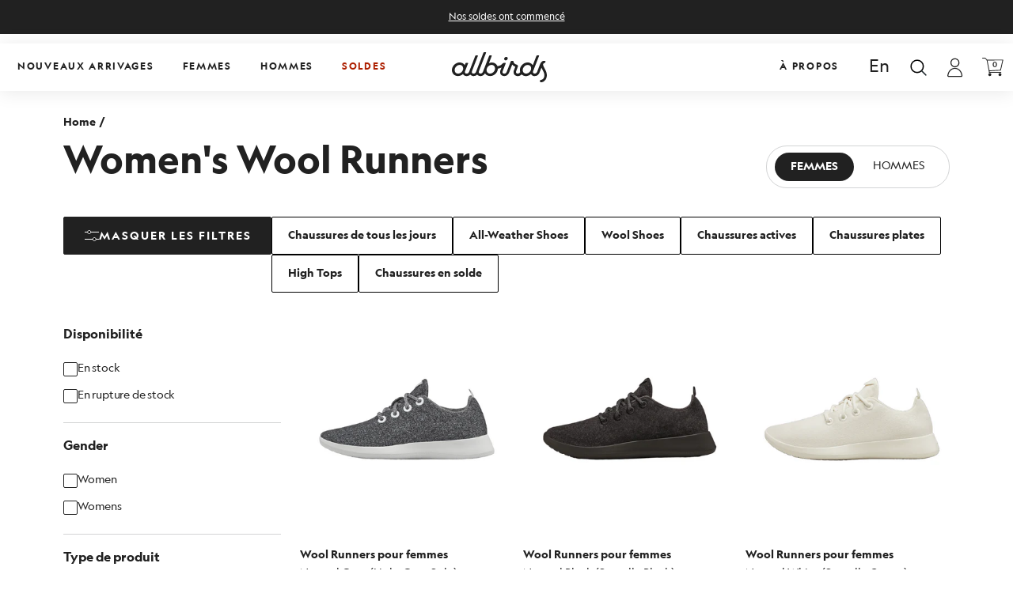

--- FILE ---
content_type: text/css
request_url: https://allbirds.ca/cdn/shop/t/116/assets/main.css?v=106599847184372156511765472632
body_size: 18480
content:
*,:before,:after{box-sizing:border-box;border-width:0;border-style:solid;border-color:#e5e7eb}:before,:after{--tw-content: ""}html{line-height:1.5;-webkit-text-size-adjust:100%;-moz-tab-size:4;-o-tab-size:4;tab-size:4;font-family:ui-sans-serif,system-ui,-apple-system,BlinkMacSystemFont,Segoe UI,Roboto,Helvetica Neue,Arial,Noto Sans,sans-serif,"Apple Color Emoji","Segoe UI Emoji",Segoe UI Symbol,"Noto Color Emoji";font-feature-settings:normal;font-variation-settings:normal}body{margin:0;line-height:inherit}hr{height:0;color:inherit;border-top-width:1px}abbr:where([title]){-webkit-text-decoration:underline dotted;text-decoration:underline dotted}h1,h2,h3,h4,h5,h6{font-size:inherit;font-weight:inherit}a{color:inherit;text-decoration:inherit}b,strong{font-weight:bolder}code,kbd,samp,pre{font-family:ui-monospace,SFMono-Regular,Menlo,Monaco,Consolas,Liberation Mono,Courier New,monospace;font-size:1em}small{font-size:80%}sub,sup{font-size:75%;line-height:0;position:relative;vertical-align:baseline}sub{bottom:-.25em}sup{top:-.5em}table{text-indent:0;border-color:inherit;border-collapse:collapse}button,input,optgroup,select,textarea{font-family:inherit;font-size:100%;font-weight:inherit;line-height:inherit;color:inherit;margin:0;padding:0}button,select{text-transform:none}button,[type=button],[type=reset],[type=submit]{-webkit-appearance:button;background-color:transparent;background-image:none}:-moz-focusring{outline:auto}:-moz-ui-invalid{box-shadow:none}progress{vertical-align:baseline}::-webkit-inner-spin-button,::-webkit-outer-spin-button{height:auto}[type=search]{-webkit-appearance:textfield;outline-offset:-2px}::-webkit-search-decoration{-webkit-appearance:none}::-webkit-file-upload-button{-webkit-appearance:button;font:inherit}summary{display:list-item}blockquote,dl,dd,h1,h2,h3,h4,h5,h6,hr,figure,p,pre{margin:0}fieldset{margin:0;padding:0}legend{padding:0}ol,ul,menu{list-style:none;margin:0;padding:0}textarea{resize:vertical}input::-moz-placeholder,textarea::-moz-placeholder{opacity:1;color:#9ca3af}input::placeholder,textarea::placeholder{opacity:1;color:#9ca3af}button,[role=button]{cursor:pointer}:disabled{cursor:default}img,svg,video,canvas,audio,iframe,embed,object{display:block;vertical-align:middle}img,video{max-width:100%;height:auto}[hidden]{display:none}*,:before,:after{--tw-border-spacing-x: 0;--tw-border-spacing-y: 0;--tw-translate-x: 0;--tw-translate-y: 0;--tw-rotate: 0;--tw-skew-x: 0;--tw-skew-y: 0;--tw-scale-x: 1;--tw-scale-y: 1;--tw-pan-x: ;--tw-pan-y: ;--tw-pinch-zoom: ;--tw-scroll-snap-strictness: proximity;--tw-gradient-from-position: ;--tw-gradient-via-position: ;--tw-gradient-to-position: ;--tw-ordinal: ;--tw-slashed-zero: ;--tw-numeric-figure: ;--tw-numeric-spacing: ;--tw-numeric-fraction: ;--tw-ring-inset: ;--tw-ring-offset-width: 0px;--tw-ring-offset-color: #fff;--tw-ring-color: rgb(59 130 246 / .5);--tw-ring-offset-shadow: 0 0 #0000;--tw-ring-shadow: 0 0 #0000;--tw-shadow: 0 0 #0000;--tw-shadow-colored: 0 0 #0000;--tw-blur: ;--tw-brightness: ;--tw-contrast: ;--tw-grayscale: ;--tw-hue-rotate: ;--tw-invert: ;--tw-saturate: ;--tw-sepia: ;--tw-drop-shadow: ;--tw-backdrop-blur: ;--tw-backdrop-brightness: ;--tw-backdrop-contrast: ;--tw-backdrop-grayscale: ;--tw-backdrop-hue-rotate: ;--tw-backdrop-invert: ;--tw-backdrop-opacity: ;--tw-backdrop-saturate: ;--tw-backdrop-sepia: }::backdrop{--tw-border-spacing-x: 0;--tw-border-spacing-y: 0;--tw-translate-x: 0;--tw-translate-y: 0;--tw-rotate: 0;--tw-skew-x: 0;--tw-skew-y: 0;--tw-scale-x: 1;--tw-scale-y: 1;--tw-pan-x: ;--tw-pan-y: ;--tw-pinch-zoom: ;--tw-scroll-snap-strictness: proximity;--tw-gradient-from-position: ;--tw-gradient-via-position: ;--tw-gradient-to-position: ;--tw-ordinal: ;--tw-slashed-zero: ;--tw-numeric-figure: ;--tw-numeric-spacing: ;--tw-numeric-fraction: ;--tw-ring-inset: ;--tw-ring-offset-width: 0px;--tw-ring-offset-color: #fff;--tw-ring-color: rgb(59 130 246 / .5);--tw-ring-offset-shadow: 0 0 #0000;--tw-ring-shadow: 0 0 #0000;--tw-shadow: 0 0 #0000;--tw-shadow-colored: 0 0 #0000;--tw-blur: ;--tw-brightness: ;--tw-contrast: ;--tw-grayscale: ;--tw-hue-rotate: ;--tw-invert: ;--tw-saturate: ;--tw-sepia: ;--tw-drop-shadow: ;--tw-backdrop-blur: ;--tw-backdrop-brightness: ;--tw-backdrop-contrast: ;--tw-backdrop-grayscale: ;--tw-backdrop-hue-rotate: ;--tw-backdrop-invert: ;--tw-backdrop-opacity: ;--tw-backdrop-saturate: ;--tw-backdrop-sepia: }.container{width:100%}@media (min-width: 480px){.container{max-width:480px}}@media (min-width: 750px){.container{max-width:750px}}@media (min-width: 768px){.container{max-width:768px}}@media (min-width: 990px){.container{max-width:990px}}@media (min-width: 1024px){.container{max-width:1024px}}@media (min-width: 1440px){.container{max-width:1440px}}@media (min-width: 1545px){.container{max-width:1545px}}.sr-only{position:absolute;width:1px;height:1px;padding:0;margin:-1px;overflow:hidden;clip:rect(0,0,0,0);white-space:nowrap;border-width:0}.pointer-events-none{pointer-events:none}.collapse{visibility:collapse}.fixed{position:fixed}.absolute{position:absolute}.relative{position:relative}.sticky{position:sticky}.inset-0{top:0;right:0;bottom:0;left:0}.-top-24{top:-6rem}.-top-22{top:-7rem}.bottom-0{bottom:0}.bottom-16{bottom:4rem}.bottom-36{bottom:9rem}.bottom-9{bottom:2.25rem}.bottom-\[170px\]{bottom:170px}.bottom-\[33\%\]{bottom:33%}.bottom-\[38px\]{bottom:38px}.left-0{left:0}.left-1\/2{left:50%}.left-2{left:.5rem}.left-4{left:1rem}.left-5{left:1.25rem}.left-9{left:2.25rem}.left-\[4\%\]{left:4%}.left-\[50\%\]{left:50%}.left-auto{left:auto}.right-0{right:0}.right-2{right:.5rem}.right-2\.5{right:.625rem}.right-3{right:.75rem}.right-5{right:1.25rem}.right-6{right:1.5rem}.right-9{right:2.25rem}.right-\[20px\]{right:20px}.right-\[4\%\]{right:4%}.right-auto{right:auto}.top-0{top:0}.top-1{top:.25rem}.top-1\.5{top:.375rem}.top-1\/2{top:50%}.top-2{top:.5rem}.top-2\.5{top:.625rem}.top-3{top:.75rem}.top-3\.5{top:.875rem}.top-32{top:8rem}.top-48{top:12rem}.top-5{top:1.25rem}.top-6{top:1.5rem}.top-\[50\%\]{top:50%}.top-full{top:100%}.z-10{z-index:10}.z-20{z-index:20}.z-50{z-index:50}.z-\[100\]{z-index:100}.z-\[1050\]{z-index:1050}.z-\[1\]{z-index:1}.col-span-2{grid-column:span 2 / span 2}.-mx-1{margin-left:-.25rem;margin-right:-.25rem}.mx-0{margin-left:0;margin-right:0}.mx-0\.5{margin-left:.125rem;margin-right:.125rem}.mx-2{margin-left:.5rem;margin-right:.5rem}.mx-\[-1\.25rem\]{margin-left:-1.25rem;margin-right:-1.25rem}.mx-auto{margin-left:auto;margin-right:auto}.my-0{margin-top:0;margin-bottom:0}.my-10{margin-top:2.5rem;margin-bottom:2.5rem}.my-2{margin-top:.5rem;margin-bottom:.5rem}.my-3{margin-top:.75rem;margin-bottom:.75rem}.my-4{margin-top:1rem;margin-bottom:1rem}.my-5{margin-top:1.25rem;margin-bottom:1.25rem}.my-7{margin-top:1.75rem;margin-bottom:1.75rem}.-ml-1{margin-left:-.25rem}.-ml-5{margin-left:-1.25rem}.-mr-5{margin-right:-1.25rem}.mb-1{margin-bottom:.25rem}.mb-10{margin-bottom:2.5rem}.mb-11{margin-bottom:2.75rem}.mb-2{margin-bottom:.5rem}.mb-2\.5{margin-bottom:.625rem}.mb-3{margin-bottom:.75rem}.mb-4{margin-bottom:1rem}.mb-5{margin-bottom:1.25rem}.mb-6{margin-bottom:1.5rem}.mb-\[24px\]{margin-bottom:24px}.ml-24{margin-left:6rem}.ml-4{margin-left:1rem}.mr-2{margin-right:.5rem}.mr-3{margin-right:.75rem}.mr-5{margin-right:1.25rem}.mr-\[12px\]{margin-right:12px}.mt-1{margin-top:.25rem}.mt-10{margin-top:2.5rem}.mt-3{margin-top:.75rem}.mt-3\.5{margin-top:.875rem}.mt-4{margin-top:1rem}.mt-5{margin-top:1.25rem}.mt-6{margin-top:1.5rem}.mt-8{margin-top:2rem}.mt-\[1\.5rem\]{margin-top:1.5rem}.mt-\[86px\]{margin-top:86px}.block{display:block}.inline-block{display:inline-block}.\!flex{display:flex!important}.flex{display:flex}.\!grid{display:grid!important}.grid{display:grid}.\!hidden{display:none!important}.hidden{display:none}.aspect-square{aspect-ratio:1 / 1}.\!h-\[30px\]{height:30px!important}.\!h-\[33px\]{height:33px!important}.\!h-\[44px\]{height:44px!important}.\!h-\[55px\]{height:55px!important}.\!h-auto{height:auto!important}.h-0{height:0px}.h-10{height:2.5rem}.h-12{height:3rem}.h-2{height:.5rem}.h-2\.5{height:.625rem}.h-3{height:.75rem}.h-4{height:1rem}.h-40{height:10rem}.h-5{height:1.25rem}.h-7{height:1.75rem}.h-8{height:2rem}.h-\[100svh\]{height:100svh}.h-\[100vh\]{height:100vh}.h-\[2\.5rem\]{height:2.5rem}.h-\[30px\]{height:30px}.h-\[40px\]{height:40px}.h-\[414px\]{height:414px}.h-\[50px\]{height:50px}.h-\[518px\]{height:518px}.h-\[calc\(100vh-2rem\)\]{height:calc(100vh - 2rem)}.h-auto{height:auto}.h-full{height:100%}.h-px{height:1px}.h-screen{height:100vh}.h-\[207px\]{height:207px}.max-h-0{max-height:0px}.max-h-\[90vh\]{max-height:90vh}.max-h-\[calc\(100vh-260px\)\]{max-height:calc(100vh - 260px)}.max-h-\[498px\]{max-height:498px}.min-h-\[100px\]{min-height:100px}.min-h-\[115px\]{min-height:115px}.min-h-\[30px\]{min-height:30px}.min-h-\[390px\]{min-height:390px}.min-h-\[44px\]{min-height:44px}.min-h-\[55px\]{min-height:55px}.min-h-\[498px\]{min-height:498px}.\!w-\[30px\]{width:30px!important}.\!w-\[55px\]{width:55px!important}.w-0{width:0px}.w-10{width:2.5rem}.w-12{width:3rem}.w-2{width:.5rem}.w-2\.5{width:.625rem}.w-2\/3{width:66.666667%}.w-24{width:6rem}.w-3\/4{width:75%}.w-4{width:1rem}.w-40{width:10rem}.w-5{width:1.25rem}.w-56{width:14rem}.w-64{width:16rem}.w-7{width:1.75rem}.w-\[115px\]{width:115px}.w-\[15px\]{width:15px}.w-\[30px\]{width:30px}.w-\[40px\]{width:40px}.w-\[90\%\]{width:90%}.w-auto{width:auto}.w-fit{width:-moz-fit-content;width:fit-content}.w-full{width:100%}.w-screen{width:100vw}.min-w-\[100px\]{min-width:100px}.min-w-\[150px\]{min-width:120px}.min-w-\[170px\]{min-width:170px}.min-w-\[2\.5rem\]{min-width:2.5rem}.min-w-\[280px\]{min-width:280px}.min-w-\[44px\]{min-width:44px}.min-w-\[95vw\]{min-width:95vw}.min-w-full{min-width:100%}.max-w-\[1158px\]{max-width:1158px}.max-w-\[1320px\]{max-width:1320px}.max-w-\[1368px\]{max-width:1368px}.max-w-\[217px\]{max-width:217px}.max-w-\[29\.25rem\]{max-width:29.25rem}.max-w-\[469px\]{max-width:469px}.max-w-\[478px\]{max-width:478px}.max-w-\[589px\]{max-width:589px}.max-w-\[688px\]{max-width:688px}.max-w-\[70vw\]{max-width:70vw}.max-w-\[825px\]{max-width:825px}.max-w-\[846px\]{max-width:846px}.max-w-\[90vw\]{max-width:90vw}.max-w-full{max-width:100%}.flex-1{flex:1 1 0%}.shrink-0{flex-shrink:0}.basis-full{flex-basis:100%}.basis-1\/3{flex-basis:33.333333%}.basis-2\/3{flex-basis:66.666667%}.basis-\[35\%\]{flex-basis:35%}.basis-\[65\%\]{flex-basis:65%}.\!translate-x-0{--tw-translate-x: 0px !important;transform:translate(var(--tw-translate-x),var(--tw-translate-y)) rotate(var(--tw-rotate)) skew(var(--tw-skew-x)) skewY(var(--tw-skew-y)) scaleX(var(--tw-scale-x)) scaleY(var(--tw-scale-y))!important}.-translate-x-1\/2,.-translate-x-\[50\%\]{--tw-translate-x: -50%;transform:translate(var(--tw-translate-x),var(--tw-translate-y)) rotate(var(--tw-rotate)) skew(var(--tw-skew-x)) skewY(var(--tw-skew-y)) scaleX(var(--tw-scale-x)) scaleY(var(--tw-scale-y))}.-translate-y-1\/2{--tw-translate-y: -50%;transform:translate(var(--tw-translate-x),var(--tw-translate-y)) rotate(var(--tw-rotate)) skew(var(--tw-skew-x)) skewY(var(--tw-skew-y)) scaleX(var(--tw-scale-x)) scaleY(var(--tw-scale-y))}.-translate-y-\[200\%\]{--tw-translate-y: -200%;transform:translate(var(--tw-translate-x),var(--tw-translate-y)) rotate(var(--tw-rotate)) skew(var(--tw-skew-x)) skewY(var(--tw-skew-y)) scaleX(var(--tw-scale-x)) scaleY(var(--tw-scale-y))}.-translate-y-\[50\%\]{--tw-translate-y: -50%;transform:translate(var(--tw-translate-x),var(--tw-translate-y)) rotate(var(--tw-rotate)) skew(var(--tw-skew-x)) skewY(var(--tw-skew-y)) scaleX(var(--tw-scale-x)) scaleY(var(--tw-scale-y))}.-translate-y-full{--tw-translate-y: -100%;transform:translate(var(--tw-translate-x),var(--tw-translate-y)) rotate(var(--tw-rotate)) skew(var(--tw-skew-x)) skewY(var(--tw-skew-y)) scaleX(var(--tw-scale-x)) scaleY(var(--tw-scale-y))}.translate-x-full{--tw-translate-x: 100%;transform:translate(var(--tw-translate-x),var(--tw-translate-y)) rotate(var(--tw-rotate)) skew(var(--tw-skew-x)) skewY(var(--tw-skew-y)) scaleX(var(--tw-scale-x)) scaleY(var(--tw-scale-y))}.translate-y-0{--tw-translate-y: 0px;transform:translate(var(--tw-translate-x),var(--tw-translate-y)) rotate(var(--tw-rotate)) skew(var(--tw-skew-x)) skewY(var(--tw-skew-y)) scaleX(var(--tw-scale-x)) scaleY(var(--tw-scale-y))}.translate-y-\[100vh\]{--tw-translate-y: 100vh;transform:translate(var(--tw-translate-x),var(--tw-translate-y)) rotate(var(--tw-rotate)) skew(var(--tw-skew-x)) skewY(var(--tw-skew-y)) scaleX(var(--tw-scale-x)) scaleY(var(--tw-scale-y))}.translate-y-full{--tw-translate-y: 100%;transform:translate(var(--tw-translate-x),var(--tw-translate-y)) rotate(var(--tw-rotate)) skew(var(--tw-skew-x)) skewY(var(--tw-skew-y)) scaleX(var(--tw-scale-x)) scaleY(var(--tw-scale-y))}.-rotate-\[4deg\]{--tw-rotate: -4deg;transform:translate(var(--tw-translate-x),var(--tw-translate-y)) rotate(var(--tw-rotate)) skew(var(--tw-skew-x)) skewY(var(--tw-skew-y)) scaleX(var(--tw-scale-x)) scaleY(var(--tw-scale-y))}.rotate-0{--tw-rotate: 0deg;transform:translate(var(--tw-translate-x),var(--tw-translate-y)) rotate(var(--tw-rotate)) skew(var(--tw-skew-x)) skewY(var(--tw-skew-y)) scaleX(var(--tw-scale-x)) scaleY(var(--tw-scale-y))}.rotate-180{--tw-rotate: 180deg;transform:translate(var(--tw-translate-x),var(--tw-translate-y)) rotate(var(--tw-rotate)) skew(var(--tw-skew-x)) skewY(var(--tw-skew-y)) scaleX(var(--tw-scale-x)) scaleY(var(--tw-scale-y))}.scale-\[1\.2\]{--tw-scale-x: 1.2;--tw-scale-y: 1.2;transform:translate(var(--tw-translate-x),var(--tw-translate-y)) rotate(var(--tw-rotate)) skew(var(--tw-skew-x)) skewY(var(--tw-skew-y)) scaleX(var(--tw-scale-x)) scaleY(var(--tw-scale-y))}.transform{transform:translate(var(--tw-translate-x),var(--tw-translate-y)) rotate(var(--tw-rotate)) skew(var(--tw-skew-x)) skewY(var(--tw-skew-y)) scaleX(var(--tw-scale-x)) scaleY(var(--tw-scale-y))}@keyframes spin{to{transform:rotate(360deg)}}.animate-spin{animation:spin 1s linear infinite}.cursor-grab{cursor:grab}.cursor-pointer{cursor:pointer}.cursor-text{cursor:text}.select-none{-webkit-user-select:none;-moz-user-select:none;user-select:none}.resize{resize:both}.grid-cols-1{grid-template-columns:repeat(1,minmax(0,1fr))}.grid-cols-2{grid-template-columns:repeat(2,minmax(0,1fr))}.flex-row{flex-direction:row}.flex-row-reverse{flex-direction:row-reverse}.flex-col{flex-direction:column}.flex-wrap{flex-wrap:wrap}.place-content-center{place-content:center}.place-items-center{place-items:center}.content-center{align-content:center}.items-start{align-items:flex-start}.items-end{align-items:flex-end}.\!items-center{align-items:center!important}.items-center{align-items:center}.justify-start,.justify-left{justify-content:flex-start}.justify-end,.justify-right{justify-content:flex-end}.justify-center{justify-content:center}.justify-between{justify-content:space-between}.justify-evenly{justify-content:space-evenly}.\!gap-0{gap:0px!important}.\!gap-4{gap:1rem!important}.gap-0{gap:0px}.gap-1{gap:.25rem}.gap-1\.5{gap:.375rem}.gap-10{gap:2.5rem}.gap-2{gap:.5rem}.gap-3{gap:.75rem}.gap-4{gap:1rem}.gap-5{gap:1.25rem}.gap-6{gap:1.5rem}.gap-7{gap:1.75rem}.gap-8{gap:2rem}.gap-x-4{-moz-column-gap:1rem;column-gap:1rem}.gap-x-5{-moz-column-gap:1.25rem;column-gap:1.25rem}.gap-y-10{row-gap:2.5rem}.gap-y-20{row-gap:5rem}.gap-y-\[54px\]{row-gap:54px}.space-y-4>:not([hidden])~:not([hidden]){--tw-space-y-reverse: 0;margin-top:calc(1rem * calc(1 - var(--tw-space-y-reverse)));margin-bottom:calc(1rem * var(--tw-space-y-reverse))}.divide-y>:not([hidden])~:not([hidden]){--tw-divide-y-reverse: 0;border-top-width:calc(1px * calc(1 - var(--tw-divide-y-reverse)));border-bottom-width:calc(1px * var(--tw-divide-y-reverse))}.overflow-auto{overflow:auto}.overflow-hidden{overflow:hidden}.\!overflow-visible{overflow:visible!important}.overflow-y-auto{overflow-y:auto}.overflow-x-scroll{overflow-x:scroll}.overflow-y-scroll{overflow-y:scroll}.overflow-ellipsis{text-overflow:ellipsis}.whitespace-nowrap{white-space:nowrap}.\!rounded-full{border-radius:9999px!important}.rounded{border-radius:.25rem}.rounded-3xl{border-radius:1.5rem}.rounded-\[0\.625rem\]{border-radius:.625rem}.rounded-\[0\.875rem\]{border-radius:.875rem}.rounded-\[50\%\]{border-radius:50%}.rounded-full{border-radius:9999px}.rounded-md{border-radius:.375rem}.rounded-sm{border-radius:.125rem}.rounded-b{border-bottom-right-radius:.25rem;border-bottom-left-radius:.25rem}.border{border-width:1px}.border-0{border-width:0px}.border-2{border-width:2px}.border-\[0\.125rem\]{border-width:.125rem}.border-b{border-bottom-width:1px}.border-b-2{border-bottom-width:2px}.border-t{border-top-width:1px}.border-t-2{border-top-width:2px}.border-solid{border-style:solid}.\!border-none{border-style:none!important}.\!border-gray-300{--tw-border-opacity: 1 !important;border-color:rgb(209 213 219 / var(--tw-border-opacity))!important}.\!border-main-primary{border-color:rgb(var(--color-primary))!important}.\!border-main-text{border-color:rgb(var(--color-text))!important}.border-\[\#d3d4d5\]{--tw-border-opacity: 1;border-color:rgb(211 212 213 / var(--tw-border-opacity))}.border-black{--tw-border-opacity: 1;border-color:rgb(0 0 0 / var(--tw-border-opacity))}.border-gray-200{--tw-border-opacity: 1;border-color:rgb(229 231 235 / var(--tw-border-opacity))}.border-gray-300{--tw-border-opacity: 1;border-color:rgb(209 213 219 / var(--tw-border-opacity))}.border-gray-400{--tw-border-opacity: 1;border-color:rgb(156 163 175 / var(--tw-border-opacity))}.border-main-background{border-color:rgb(var(--color-background))}.border-main-grey{border-color:rgb(var(--color-grey))}.border-main-text{border-color:rgb(var(--color-text))}.border-transparent{border-color:transparent}.\!bg-main-primary{background-color:rgb(var(--color-primary))!important}.\!bg-main-text{background-color:rgb(var(--color-text))!important}.\!bg-white{--tw-bg-opacity: 1 !important;background-color:rgb(255 255 255 / var(--tw-bg-opacity))!important}.bg-\[\#212121\]{--tw-bg-opacity: 1;background-color:rgb(33 33 33 / var(--tw-bg-opacity))}.bg-\[\#4d5559\]{--tw-bg-opacity: 1;background-color:rgb(77 85 89 / var(--tw-bg-opacity))}.bg-\[\#F5F5F5\]{--tw-bg-opacity: 1;background-color:rgb(245 245 245 / var(--tw-bg-opacity))}.bg-\[\#F8F7F5\]{--tw-bg-opacity: 1;background-color:rgb(248 247 245 / var(--tw-bg-opacity))}.bg-\[\#f5f5f5\]{--tw-bg-opacity: 1;background-color:rgb(245 245 245 / var(--tw-bg-opacity))}.bg-\[\#f9f9f9\]{--tw-bg-opacity: 1;background-color:rgb(249 249 249 / var(--tw-bg-opacity))}.bg-black{--tw-bg-opacity: 1;background-color:rgb(0 0 0 / var(--tw-bg-opacity))}.bg-gray-100{--tw-bg-opacity: 1;background-color:rgb(243 244 246 / var(--tw-bg-opacity))}.bg-main-background{background-color:rgb(var(--color-background))}.bg-main-grey{background-color:rgb(var(--color-grey))}.bg-main-primary{background-color:rgb(var(--color-primary))}.bg-main-text{background-color:rgb(var(--color-text))}.bg-transparent{background-color:transparent}.bg-white{--tw-bg-opacity: 1;background-color:rgb(255 255 255 / var(--tw-bg-opacity))}.bg-white\/80{background-color:#fffc}.bg-opacity-50{--tw-bg-opacity: .5}.bg-cover{background-size:cover}.bg-center{background-position:center}.bg-no-repeat{background-repeat:no-repeat}.fill-current{fill:currentColor}.object-contain{-o-object-fit:contain;object-fit:contain}.object-cover{-o-object-fit:cover;object-fit:cover}.object-center{-o-object-position:center;object-position:center}.p-1{padding:.25rem}.p-1\.5{padding:.375rem}.p-2{padding:.5rem}.p-2\.5{padding:.625rem}.p-3{padding:.75rem}.p-4{padding:1rem}.p-5{padding:1.25rem}.p-7{padding:1.75rem}.p-\[0\.375rem\]{padding:.375rem}.p-\[0\.5rem\]{padding:.5rem}.p-\[10px\]{padding:10px}.\!px-1{padding-left:.25rem!important;padding-right:.25rem!important}.\!px-2{padding-left:.5rem!important;padding-right:.5rem!important}.\!px-5{padding-left:1.25rem!important;padding-right:1.25rem!important}.\!px-6{padding-left:1.5rem!important;padding-right:1.5rem!important}.\!py-2{padding-top:.5rem!important;padding-bottom:.5rem!important}.\!py-\[0\.657rem\]{padding-top:.657rem!important;padding-bottom:.657rem!important}.\!py-\[0\.688rem\]{padding-top:.688rem!important;padding-bottom:.688rem!important}.px-1{padding-left:.25rem;padding-right:.25rem}.px-1\.5{padding-left:.375rem;padding-right:.375rem}.px-10{padding-left:2.5rem;padding-right:2.5rem}.px-12{padding-left:3rem;padding-right:3rem}.px-2{padding-left:.5rem;padding-right:.5rem}.px-3{padding-left:.75rem;padding-right:.75rem}.px-3\.5{padding-left:.875rem;padding-right:.875rem}.px-4{padding-left:1rem;padding-right:1rem}.px-5{padding-left:1.25rem;padding-right:1.25rem}.px-6{padding-left:1.5rem;padding-right:1.5rem}.px-7{padding-left:1.75rem;padding-right:1.75rem}.px-8{padding-left:2rem;padding-right:2rem}.px-\[1\.25rem\]{padding-left:1.25rem;padding-right:1.25rem}.px-\[10px\]{padding-left:10px;padding-right:10px}.px-\[20px\]{padding-left:20px;padding-right:20px}.py-1{padding-top:.25rem;padding-bottom:.25rem}.py-10{padding-top:2.5rem;padding-bottom:2.5rem}.py-11{padding-top:2.75rem;padding-bottom:2.75rem}.py-14{padding-top:3.5rem;padding-bottom:3.5rem}.py-2{padding-top:.5rem;padding-bottom:.5rem}.py-2\.5{padding-top:.625rem;padding-bottom:.625rem}.py-3{padding-top:.75rem;padding-bottom:.75rem}.py-3\.5{padding-top:.875rem;padding-bottom:.875rem}.py-4{padding-top:1rem;padding-bottom:1rem}.py-5{padding-top:1.25rem;padding-bottom:1.25rem}.py-6{padding-top:1.5rem;padding-bottom:1.5rem}.py-7{padding-top:1.75rem;padding-bottom:1.75rem}.py-\[0\.375rem\]{padding-top:.375rem;padding-bottom:.375rem}.py-\[0\.438rem\]{padding-top:.438rem;padding-bottom:.438rem}.py-\[0\.625rem\]{padding-top:.625rem;padding-bottom:.625rem}.py-\[20px\]{padding-top:20px;padding-bottom:20px}.py-\[3\.75rem\]{padding-top:3.75rem;padding-bottom:3.75rem}.py-\[30px\]{padding-top:30px;padding-bottom:30px}.py-\[44px\]{padding-top:44px;padding-bottom:44px}.px-\[74px\]{padding-left:74px;padding-right:74px}.\!pb-6{padding-bottom:1.5rem!important}.\!pr-14{padding-right:3.5rem!important}.pb-0{padding-bottom:0}.pb-10{padding-bottom:2.5rem}.pb-16{padding-bottom:4rem}.pb-20{padding-bottom:5rem}.pb-2{padding-bottom:.5rem}.pb-3{padding-bottom:.75rem}.pb-36{padding-bottom:9rem}.pb-4{padding-bottom:1rem}.pb-5{padding-bottom:1.25rem}.pb-7{padding-bottom:1.75rem}.pb-8{padding-bottom:2rem}.pb-\[20px\]{padding-bottom:20px}.pb-\[40px\]{padding-bottom:40px}.pb-\[8px\]{padding-bottom:8px}.pl-5{padding-left:1.25rem}.pl-\[10px\]{padding-left:10px}.pl-\[20px\]{padding-left:20px}.pl-3{padding-left:.75rem}.pr-0{padding-right:0}.pr-20{padding-right:5rem}.pr-5{padding-right:1.25rem}.pr-\[45px\]{padding-right:45px}.pt-0{padding-top:0}.pt-10{padding-top:2.5rem}.pt-15{padding-top:3.5rem}.pt-2{padding-top:.5rem}.pt-2\.5{padding-top:.625rem}.pt-20{padding-top:5rem}.pt-24{padding-top:6rem}.pt-3{padding-top:.75rem}.pt-3\.5{padding-top:.875rem}.pt-4{padding-top:1rem}.pt-5{padding-top:1.25rem}.pt-52{padding-top:13rem}.pt-6{padding-top:1.5rem}.pt-\[100\%\]{padding-top:100%}.pt-\[20px\]{padding-top:20px}.pt-\[32px\]{padding-top:32px}.pt-\[48px\]{padding-top:48px}.pt-\[5\.625rem\],.pt-5-625{padding-top:5.625rem}.pt-8{padding-top:8rem}.pt-\[520px\]{padding-top:520px}.pt-\[calc\(100vh-2rem\)\]{padding-top:calc(100vh - 2rem)}.pt-\[498px\]{padding-top:498px}.pt-\[207px\]{padding-top:207px}.pb-\[37px\]{padding-bottom:37px}.text-left{text-align:left}.text-center{text-align:center}.text-right{text-align:right}.\!text-xs{font-size:.75rem!important;line-height:1rem!important}.text-3xl{font-size:1.875rem;line-height:2.25rem}.text-\[0\.5rem\]{font-size:.5rem}.text-\[14px\]{font-size:14px}.text-\[16px\]{font-size:16px}.text-\[18px\]{font-size:18px}.text-\[20px\]{font-size:20px}.text-\[22px\]{font-size:22px}.text-\[24px\]{font-size:24px}.text-\[25px\]{font-size:25px}.text-\[26px\]{font-size:26px}.text-\[31px\]{font-size:31px}.text-\[32px\]{font-size:32px}.text-\[48px\]{font-size:48px}.text-\[82px\]{font-size:82px}.text-\[8px\]{font-size:8px}.text-base{font-size:1rem;line-height:1.5rem}.text-lg{font-size:1.125rem;line-height:1.75rem}.text-sm{font-size:.875rem;line-height:1.25rem}.text-xl{font-size:1.25rem;line-height:1.75rem}.text-xs{font-size:.75rem;line-height:1rem}.\!font-bold{font-weight:700!important}.font-\[600\],.font-600{font-weight:600}.font-bold{font-weight:700}.font-medium{font-weight:500}.font-normal{font-weight:400}.uppercase{text-transform:uppercase}.lowercase{text-transform:lowercase}.capitalize{text-transform:capitalize}.normal-case{text-transform:none}.italic{font-style:italic}.\!leading-none{line-height:1!important}.leading-3{line-height:.75rem}.leading-4{line-height:1rem}.leading-5{line-height:1.25rem}.leading-6{line-height:1.5rem}.leading-\[1\.3125rem\]{line-height:1.3125rem}.leading-\[1\.6\]{line-height:1.6}.leading-\[1\.815rem\]{line-height:1.815rem}.leading-\[24px\]{line-height:24px}.leading-\[29px\]{line-height:29px}.leading-\[32px\]{line-height:32px}.leading-\[37px\]{line-height:37px}.leading-\[62px\]{line-height:62px}.leading-\[normal\]{line-height:normal}.leading-none{line-height:1}.leading-normal{line-height:1.5}.leading-\[46px\]{line-height:46px}.\!tracking-tight{letter-spacing:-.025em!important}.tracking-\[0\.03125rem\]{letter-spacing:.03125rem}.tracking-\[0\.031rem\]{letter-spacing:.031rem}.tracking-\[0\.063rem\]{letter-spacing:.063rem}.tracking-\[0\.10625rem\]{letter-spacing:.10625rem}.tracking-\[1px\]{letter-spacing:1px}.tracking-\[4px\]{letter-spacing:4px}.tracking-normal{letter-spacing:0em}.\!text-\[\#212121\]{--tw-text-opacity: 1 !important;color:rgb(33 33 33 / var(--tw-text-opacity))!important}.\!text-main-background{color:rgb(var(--color-background))!important}.text-\[\#212121\]{--tw-text-opacity: 1;color:rgb(33 33 33 / var(--tw-text-opacity))}.text-\[\#d3d4d5\]{--tw-text-opacity: 1;color:rgb(211 212 213 / var(--tw-text-opacity))}.text-\[16x\]{color:16x}.text-black{--tw-text-opacity: 1;color:rgb(0 0 0 / var(--tw-text-opacity))}.text-gray-800{--tw-text-opacity: 1;color:rgb(31 41 55 / var(--tw-text-opacity))}.text-main-background{color:rgb(var(--color-background))}.text-main-text{color:rgb(var(--color-text))}.text-red-600{--tw-text-opacity: 1;color:rgb(220 38 38 / var(--tw-text-opacity))}.text-white{--tw-text-opacity: 1;color:rgb(255 255 255 / var(--tw-text-opacity))}.underline{text-decoration-line:underline}.\!no-underline{text-decoration-line:none!important}.no-underline{text-decoration-line:none}.underline-offset-4{text-underline-offset:4px}.opacity-0{opacity:0}.opacity-100{opacity:1}.opacity-25{opacity:.25}.opacity-50{opacity:.5}.opacity-70{opacity:.7}.opacity-75{opacity:.75}.opacity-80{opacity:.8}.opacity-\[0\.5\]{opacity:.5}.shadow-\[0px_2px_24px_0px_rgba\(0\,0\,0\,0\.09\)\;\],.shadow-\[0px_2px_24px_0px_rgba\(0\,0\,0\,0\.09\)\]{--tw-shadow: 0px 2px 24px 0px rgba(0,0,0,.09);--tw-shadow-colored: 0px 2px 24px 0px var(--tw-shadow-color);box-shadow:var(--tw-ring-offset-shadow, 0 0 #0000),var(--tw-ring-shadow, 0 0 #0000),var(--tw-shadow)}.shadow-lg{--tw-shadow: 0 10px 15px -3px rgb(0 0 0 / .1), 0 4px 6px -4px rgb(0 0 0 / .1);--tw-shadow-colored: 0 10px 15px -3px var(--tw-shadow-color), 0 4px 6px -4px var(--tw-shadow-color);box-shadow:var(--tw-ring-offset-shadow, 0 0 #0000),var(--tw-ring-shadow, 0 0 #0000),var(--tw-shadow)}.shadow-md{--tw-shadow: 0 4px 6px -1px rgb(0 0 0 / .1), 0 2px 4px -2px rgb(0 0 0 / .1);--tw-shadow-colored: 0 4px 6px -1px var(--tw-shadow-color), 0 2px 4px -2px var(--tw-shadow-color);box-shadow:var(--tw-ring-offset-shadow, 0 0 #0000),var(--tw-ring-shadow, 0 0 #0000),var(--tw-shadow)}.shadow-sm{--tw-shadow: 0 1px 2px 0 rgb(0 0 0 / .05);--tw-shadow-colored: 0 1px 2px 0 var(--tw-shadow-color);box-shadow:var(--tw-ring-offset-shadow, 0 0 #0000),var(--tw-ring-shadow, 0 0 #0000),var(--tw-shadow)}.shadow-xl{--tw-shadow: 0 20px 25px -5px rgb(0 0 0 / .1), 0 8px 10px -6px rgb(0 0 0 / .1);--tw-shadow-colored: 0 20px 25px -5px var(--tw-shadow-color), 0 8px 10px -6px var(--tw-shadow-color);box-shadow:var(--tw-ring-offset-shadow, 0 0 #0000),var(--tw-ring-shadow, 0 0 #0000),var(--tw-shadow)}.blur{--tw-blur: blur(8px);filter:var(--tw-blur) var(--tw-brightness) var(--tw-contrast) var(--tw-grayscale) var(--tw-hue-rotate) var(--tw-invert) var(--tw-saturate) var(--tw-sepia) var(--tw-drop-shadow)}.filter{filter:var(--tw-blur) var(--tw-brightness) var(--tw-contrast) var(--tw-grayscale) var(--tw-hue-rotate) var(--tw-invert) var(--tw-saturate) var(--tw-sepia) var(--tw-drop-shadow)}.transition{transition-property:color,background-color,border-color,text-decoration-color,fill,stroke,opacity,box-shadow,transform,filter,-webkit-backdrop-filter;transition-property:color,background-color,border-color,text-decoration-color,fill,stroke,opacity,box-shadow,transform,filter,backdrop-filter;transition-property:color,background-color,border-color,text-decoration-color,fill,stroke,opacity,box-shadow,transform,filter,backdrop-filter,-webkit-backdrop-filter;transition-timing-function:cubic-bezier(.4,0,.2,1);transition-duration:.15s}.transition-all{transition-property:all;transition-timing-function:cubic-bezier(.4,0,.2,1);transition-duration:.15s}.transition-colors{transition-property:color,background-color,border-color,text-decoration-color,fill,stroke;transition-timing-function:cubic-bezier(.4,0,.2,1);transition-duration:.15s}.transition-opacity{transition-property:opacity;transition-timing-function:cubic-bezier(.4,0,.2,1);transition-duration:.15s}.transition-transform{transition-property:transform;transition-timing-function:cubic-bezier(.4,0,.2,1);transition-duration:.15s}.duration-100{transition-duration:.1s}.duration-150{transition-duration:.15s}.duration-200{transition-duration:.2s}.duration-300{transition-duration:.3s}.duration-500{transition-duration:.5s}.ease-\[ease\]{transition-timing-function:ease}.ease-in{transition-timing-function:cubic-bezier(.4,0,1,1)}.ease-in-out{transition-timing-function:cubic-bezier(.4,0,.2,1)}.ease-linear{transition-timing-function:linear}.ease-out{transition-timing-function:cubic-bezier(0,0,.2,1)}h1,h2,h3,h4,h5,h6,h7{font-family:var(--font-heading-family);text-wrap:balance}h1,.h1{font-size:3rem;line-height:1;font-weight:700;line-height:3.875rem}h2,.h2{font-size:2rem;font-weight:700;line-height:1.5}h3,.h3{font-size:1.625rem;font-weight:700;line-height:2rem}h4,.h4{font-size:1.5rem;line-height:2rem;font-weight:500;line-height:1.5}h5,.h5{font-size:1.25rem;font-weight:700;line-height:1.5rem}.rte--small{font-size:.875rem;line-height:1.5rem}.rte--minor{font-size:.75rem;line-height:1.25rem}.rte--large{font-size:1.125rem;line-height:1.75rem}.rte--bold{font-weight:500}.button-wrapper{display:flex;align-items:center;gap:.5rem}@media screen and (max-width: 989px){html:not(.scrollLockM) .template-collection #header-menu-icons-wrapper div.relative.button-wrapper.items-center.p-3,html:not(.scrollLockM) .template-product #header-menu-icons-wrapper div.relative.button-wrapper.items-center.p-3{display:none}html:not(.scrollLockM) .template-collection #header-menu-icons-wrapper div.relative.flex.button-wrapper.p-3,html:not(.scrollLockM) .template-product #header-menu-icons-wrapper div.relative.flex.button-wrapper.p-3{display:none}}.button,.shopify-challenge__button{display:inline-block;cursor:pointer;-webkit-user-select:none;-moz-user-select:none;user-select:none;white-space:nowrap;text-align:center;font-size:.875rem;font-weight:700;line-height:1.5;letter-spacing:.125rem}.button:hover,.shopify-challenge__button:hover{text-decoration-line:none}.button.button--primary,.button.button--secondary,.button.button--outlined,.button.shopify-challenge__button,.shopify-challenge__button.button--primary,.shopify-challenge__button.button--secondary,.shopify-challenge__button.button--outlined,.shopify-challenge__button.shopify-challenge__button{height:48px;display:flex;justify-content:center;align-items:center;border-radius:.125rem;padding:1rem 2rem;text-transform:uppercase;text-decoration-line:none}.button.button--primary.button--large,form .button.button--primary,.button.button--secondary.button--large,form .button.button--secondary,.button.button--outlined.button--large,form .button.button--outlined,.button.shopify-challenge__button.button--large,form .button.shopify-challenge__button,.shopify-challenge__button.button--primary.button--large,form .shopify-challenge__button.button--primary,.shopify-challenge__button.button--secondary.button--large,form .shopify-challenge__button.button--secondary,.shopify-challenge__button.button--outlined.button--large,form .shopify-challenge__button.button--outlined,.shopify-challenge__button.shopify-challenge__button.button--large,form .shopify-challenge__button.shopify-challenge__button{padding-left:1.625rem;padding-right:1.625rem;padding-top:15px;padding-bottom:15px}.button.button--primary.button--extra-large,form.form--extra-large .button.button--primary,.button.button--secondary.button--extra-large,form.form--extra-large .button.button--secondary,.button.button--outlined.button--extra-large,form.form--extra-large .button.button--outlined,.button.shopify-challenge__button.button--extra-large,form.form--extra-large .button.shopify-challenge__button,.shopify-challenge__button.button--primary.button--extra-large,form.form--extra-large .shopify-challenge__button.button--primary,.shopify-challenge__button.button--secondary.button--extra-large,form.form--extra-large .shopify-challenge__button.button--secondary,.shopify-challenge__button.button--outlined.button--extra-large,form.form--extra-large .shopify-challenge__button.button--outlined,.shopify-challenge__button.shopify-challenge__button.button--extra-large,form.form--extra-large .shopify-challenge__button.shopify-challenge__button{padding:1.25rem 2rem}.button.button--primary[disabled],.button.button--secondary[disabled],.button.button--outlined[disabled],.button.shopify-challenge__button[disabled],.shopify-challenge__button.button--primary[disabled],.shopify-challenge__button.button--secondary[disabled],.shopify-challenge__button.button--outlined[disabled],.shopify-challenge__button.shopify-challenge__button[disabled]{cursor:not-allowed;border-width:0px;background-color:rgb(var(--color-grey));--tw-text-opacity: 1;color:rgb(255 255 255 / var(--tw-text-opacity))}.button.button--primary[disabled]:hover,.button.button--primary[disabled]:focus,.button.button--secondary[disabled]:hover,.button.button--secondary[disabled]:focus,.button.button--outlined[disabled]:hover,.button.button--outlined[disabled]:focus,.button.shopify-challenge__button[disabled]:hover,.button.shopify-challenge__button[disabled]:focus,.shopify-challenge__button.button--primary[disabled]:hover,.shopify-challenge__button.button--primary[disabled]:focus,.shopify-challenge__button.button--secondary[disabled]:hover,.shopify-challenge__button.button--secondary[disabled]:focus,.shopify-challenge__button.button--outlined[disabled]:hover,.shopify-challenge__button.button--outlined[disabled]:focus,.shopify-challenge__button.shopify-challenge__button[disabled]:hover,.shopify-challenge__button.shopify-challenge__button[disabled]:focus{border-width:0px;background-color:rgb(var(--color-grey));--tw-text-opacity: 1;color:rgb(255 255 255 / var(--tw-text-opacity))}.button.button--primary,.button.shopify-challenge__button,.shopify-challenge__button.button--primary,.shopify-challenge__button.shopify-challenge__button{background-color:rgb(var(--color-button));color:rgb(var(--color-button-label));border-width:1px;border-style:solid;border-color:rgb(var(--color-button))}.button.button--primary:not([disabled]):hover,.button.shopify-challenge__button:not([disabled]):hover,.shopify-challenge__button.button--primary:not([disabled]):hover,.shopify-challenge__button.shopify-challenge__button:not([disabled]):hover{border-color:rgb(var(--color-button-label-hover));background-color:rgb(var(--color-button-hover));color:rgb(var(--color-button-label-hover))}.button.button--primary:not([disabled]):focus,.button.shopify-challenge__button:not([disabled]):focus,.shopify-challenge__button.button--primary:not([disabled]):focus,.shopify-challenge__button.shopify-challenge__button:not([disabled]):focus{border-color:rgb(var(--color-button-label-hover));background-color:rgb(var(--color-button-hover));color:rgb(var(--color-button-label-hover))}.button.button--secondary,.shopify-challenge__button.button--secondary{border-width:1px;border-style:solid;border-color:rgb(var(--color-secondary));color:rgb(var(--color-secondary))}.button.button--secondary:not([disabled]):hover,.shopify-challenge__button.button--secondary:not([disabled]):hover{border-color:rgb(var(--color-secondary));color:rgb(var(--color-secondary))}.button.button--secondary:not([disabled]):focus,.shopify-challenge__button.button--secondary:not([disabled]):focus{border-color:rgb(var(--color-secondary));color:rgb(var(--color-secondary))}.button.button--outlined,.shopify-challenge__button.button--outlined{background-color:transparent;color:rgb(var(--color-button));border-width:1px;border-style:solid;border-color:rgb(var(--color-button))}.button.button--outlined:not([disabled]):hover,.shopify-challenge__button.button--outlined:not([disabled]):hover{background-color:rgb(var(--color-button));color:rgb(var(--color-button-label))}.button.button--outlined:not([disabled]):focus,.shopify-challenge__button.button--outlined:not([disabled]):focus{background-color:rgb(var(--color-button));color:rgb(var(--color-button-label))}.button.button--link,.shopify-challenge__button.button--link{border-width:0px}.button.button--link:not([disabled]):hover,.shopify-challenge__button.button--link:not([disabled]):hover{color:rgb(var(--color-text));text-decoration-line:underline}.button.button--link:not([disabled]):focus,.shopify-challenge__button.button--link:not([disabled]):focus{color:rgb(var(--color-text));text-decoration-line:underline}.hero-banner .button.button--primary:not([disabled]):hover:hover{border-color:rgb(var(--color-button-hover));background-color:rgb(var(--color-button-hover));color:rgb(var(--color-button-label-hover))}.form_wrapper h1,.form_wrapper h2,.form_wrapper h3,.form_wrapper h4,.form_wrapper h5{margin-bottom:1.25rem;text-align:center}.shopify-challenge__container,.form{display:grid;grid-template-columns:repeat(1,minmax(0,1fr));gap:1.25rem}.form .field_group{display:flex;flex-direction:column;gap:.5rem}.form .field_group.search-field_group{flex-direction:row}@media screen and (max-width: 989px){html:not(.scrollLockM) .template-collection #header-menu-icons-wrapper div.relative.form .field_group.items-center.p-3,html:not(.scrollLockM) .template-product #header-menu-icons-wrapper div.relative.form .field_group.items-center.p-3{display:none}}@media (min-width: 990px){.form .field_group{flex-direction:row}}@media (min-width: 1024px){.form .field_group{align-items:flex-start}}.form .field_group .field{width:100%}.form .fields{display:grid;grid-template-columns:repeat(1,minmax(0,1fr));gap:.75rem}.form .field{position:relative;display:flex;flex-direction:column;gap:.31rem}@media screen and (max-width: 989px){html:not(.scrollLockM) .template-collection #header-menu-icons-wrapper div.form .field.flex.items-center.p-3,html:not(.scrollLockM) .template-product #header-menu-icons-wrapper div.form .field.flex.items-center.p-3{display:none}html:not(.scrollLockM) .template-collection #header-menu-icons-wrapper div.relative.form .field.items-center.p-3,html:not(.scrollLockM) .template-product #header-menu-icons-wrapper div.relative.form .field.items-center.p-3{display:none}}.form .field span{display:none;font-size:.875rem;line-height:1rem;letter-spacing:-.0125rem;color:rgb(var(--color-utility-error))}.form .field.field--select:before,.form .field.field--select:after{pointer-events:none;position:absolute;display:inline-block;--tw-content: "";content:var(--tw-content);background-repeat:no-repeat;background-position:center}.form .field.field--select:before{right:2.5rem;top:1rem;height:1.125rem;width:.125rem;background-image:url([data-uri])}.form .field.field--select:after{right:.75rem;top:.75rem;height:1.5rem;width:1.5rem;background-image:url([data-uri])}.form label{font-size:.875rem;line-height:1.125rem;letter-spacing:-.0125rem;-webkit-user-select:none;-moz-user-select:none;user-select:none}.form input:not(:-moz-placeholder-shown):not(:focus):invalid,.form select:not(:-moz-placeholder-shown):not(:focus):invalid,.form textarea:not(:-moz-placeholder-shown):not(:focus):invalid{outline-style:solid;outline-width:1px;outline-color:rgb(var(--color-utility-error))}.form input.invalid,.form input:not(:placeholder-shown):not(:focus):invalid,.form select.invalid,.form select:not(:placeholder-shown):not(:focus):invalid,.form textarea.invalid,.form textarea:not(:placeholder-shown):not(:focus):invalid{outline-style:solid;outline-width:1px;outline-color:rgb(var(--color-utility-error))}.form input:not(:-moz-placeholder-shown):not(:focus):invalid~span,.form select:not(:-moz-placeholder-shown):not(:focus):invalid~span,.form textarea:not(:-moz-placeholder-shown):not(:focus):invalid~span{display:block}.form input.invalid~span,.form input:not(:placeholder-shown):not(:focus):invalid~span,.form select.invalid~span,.form select:not(:placeholder-shown):not(:focus):invalid~span,.form textarea.invalid~span,.form textarea:not(:placeholder-shown):not(:focus):invalid~span{display:block}.form input:not(:-moz-placeholder-shown):focus:invalid,.form select:not(:-moz-placeholder-shown):focus:invalid,.form textarea:not(:-moz-placeholder-shown):focus:invalid{outline-style:solid;outline-width:1px;outline-color:rgb(var(--color-utility-warning))}.form input:not(:placeholder-shown):focus:invalid,.form select:not(:placeholder-shown):focus:invalid,.form textarea:not(:placeholder-shown):focus:invalid{outline-style:solid;outline-width:1px;outline-color:rgb(var(--color-utility-warning))}.form input:disabled,.form select:disabled,.form textarea:disabled{opacity:.5}.form input:disabled~label,.form select:disabled~label,.form textarea:disabled~label{opacity:.5}.form input:not([type=checkbox],[type=radio],[type=reset],[type=submit]),.form select,.form textarea{min-height:3rem;width:100%;border-radius:.125rem;background-color:rgb(255 255 255 / var(--tw-bg-opacity));--tw-bg-opacity: .14;padding-left:.69rem;padding-right:.69rem;padding-top:1.25rem;line-height:1.5rem;letter-spacing:-.0125rem;color:rgb(var(--color-background))}.form input.search-field{padding-top:0rem;color:rgb(var(--color-secondary))}.form input.search-field::placeholder{color:#aaa!important;opacity:1}.form input.search-field::-ms-input-placeholder{color:#aaa!important;opacity:1}@media (min-width: 990px){.form input:not([type=checkbox],[type=radio],[type=reset],[type=submit]),.form select,.form textarea{font-size:.875rem;line-height:1.25rem}}.form input:not([type=checkbox],[type=radio],[type=reset],[type=submit]),.form select,.form textarea{border-width:1px;border-style:solid;border-color:rgb(var(--color-primary))}.form input:not([type=checkbox],[type=radio],[type=reset],[type=submit])::-moz-placeholder,.form select::-moz-placeholder,.form textarea::-moz-placeholder{color:transparent}.form input:not([type=checkbox],[type=radio],[type=reset],[type=submit])::placeholder,.form select::placeholder,.form textarea::placeholder{color:transparent}.form input:not([type=checkbox],[type=radio],[type=reset],[type=submit])~label,.form select~label,.form textarea~label{position:absolute;left:.69rem;top:1rem;transition-property:all;transition-timing-function:cubic-bezier(.4,0,.2,1);transition-duration:.2s;pointer-events:none;cursor:text}.form input:not([type=checkbox],[type=radio],[type=reset],[type=submit]):not(:-moz-placeholder-shown)+label,.form select:not(:-moz-placeholder-shown)+label,.form textarea:not(:-moz-placeholder-shown)+label{font-size:.75rem;line-height:1rem;color:rgb(var(--color-grey));top:.56rem}.form input:not([type=checkbox],[type=radio],[type=reset],[type=submit]):not(:placeholder-shown)+label,.form input:not([type=checkbox],[type=radio],[type=reset],[type=submit]):focus-visible+label,.form select:not(:placeholder-shown)+label,.form select:focus-visible+label,.form textarea:not(:placeholder-shown)+label,.form textarea:focus-visible+label{font-size:.75rem;line-height:1rem;color:rgb(var(--color-grey));top:.56rem}.form textarea{min-height:5.5rem}.form input[type=radio]~label:before{border-radius:9999px}.form input[type=radio]~label:after{position:absolute;left:.35rem;top:.3rem;display:inline-block;height:.5rem;width:.5rem;border-radius:9999px;--tw-bg-opacity: 1;background-color:rgb(255 255 255 / var(--tw-bg-opacity));--tw-content: "";content:var(--tw-content)}.form input[type=radio]:focus-visible~label{outline-style:solid;outline-width:1px;outline-color:rgb(var(--color-primary))}.form input[type=checkbox]~label:before{border-radius:.125rem;background-repeat:no-repeat;background-position:center}.form input[type=checkbox]:checked~label:before{background-image:url([data-uri])}.form input[type=checkbox],.form input[type=radio]{position:absolute;height:0px;width:0px;opacity:0}.form input[type=checkbox]:not([disabled])~label,.form input[type=radio]:not([disabled])~label{cursor:pointer}.form input[type=checkbox]~label,.form input[type=radio]~label{display:flex;align-items:center;gap:.75rem}@media screen and (max-width: 989px){html:not(.scrollLockM) .template-collection #header-menu-icons-wrapper div.relative.form input[type=checkbox]~label.items-center.p-3,html:not(.scrollLockM) .template-product #header-menu-icons-wrapper div.relative.form input[type=checkbox]~label.items-center.p-3,html:not(.scrollLockM) .template-collection #header-menu-icons-wrapper div.relative .form input[type=radio]~label.items-center.p-3,html:not(.scrollLockM) .template-product #header-menu-icons-wrapper div.relative .form input[type=radio]~label.items-center.p-3{display:none}html:not(.scrollLockM) .template-collection #header-menu-icons-wrapper div.relative.flex.form input[type=checkbox]~label.p-3,html:not(.scrollLockM) .template-product #header-menu-icons-wrapper div.relative.flex.form input[type=checkbox]~label.p-3,html:not(.scrollLockM) .template-collection #header-menu-icons-wrapper div.relative.flex .form input[type=radio]~label.p-3,html:not(.scrollLockM) .template-product #header-menu-icons-wrapper div.relative.flex .form input[type=radio]~label.p-3{display:none}}.form input[type=checkbox]~label:before,.form input[type=radio]~label:before{display:inline-block;height:1.125rem;width:1.125rem;flex-shrink:0;--tw-bg-opacity: 1;background-color:rgb(255 255 255 / var(--tw-bg-opacity));--tw-content: "";content:var(--tw-content);border-width:1px;border-style:solid;border-color:rgb(var(--color-text))}.form input[type=checkbox]:not([disabled])~label:hover:before,.form input[type=radio]:not([disabled])~label:hover:before{border-color:rgb(var(--color-primary))}.form input[type=checkbox]:focus-visible~label:before,.form input[type=radio]:focus-visible~label:before{outline-style:solid;outline-width:1px;outline-color:rgb(var(--color-primary))}.form input[type=checkbox]:checked~label:before,.form input[type=radio]:checked~label:before{background-color:rgb(var(--color-text));border-color:rgb(var(--color-text))}.form input[type=checkbox]:not(:-moz-placeholder-shown):invalid~label:before,.form input[type=radio]:not(:-moz-placeholder-shown):invalid~label:before{outline-style:solid;outline-width:1px;outline-color:rgb(var(--color-utility-error))}.form input[type=checkbox].invalid~label:before,.form input[type=checkbox]:not(:placeholder-shown):invalid~label:before,.form input[type=radio].invalid~label:before,.form input[type=radio]:not(:placeholder-shown):invalid~label:before{outline-style:solid;outline-width:1px;outline-color:rgb(var(--color-utility-error))}.form select{-moz-appearance:none;-webkit-appearance:none;cursor:pointer;padding-right:3rem}.form select:hover{border-color:rgb(var(--color-primary))}.form .field_buttons{display:flex;justify-content:space-between;gap:2rem}@media screen and (max-width: 989px){html:not(.scrollLockM) .template-collection #header-menu-icons-wrapper div.relative.form .field_buttons.items-center.p-3,html:not(.scrollLockM) .template-product #header-menu-icons-wrapper div.relative.form .field_buttons.items-center.p-3{display:none}}input#Newsletter_Email{border:0;border-bottom:2px solid black;color:#000;max-width:589px;background:#fff;outline:none}input#Newsletter_Email~label{color:#d3d4d5;font-size:14px;text-transform:uppercase}.loading.button[class*=button-]{position:relative}@media screen and (max-width: 989px){html:not(.scrollLockM) .template-collection #header-menu-icons-wrapper div.loading.button[class*=button-].flex.items-center.p-3,html:not(.scrollLockM) .template-product #header-menu-icons-wrapper div.loading.button[class*=button-].flex.items-center.p-3{display:none}}.loading.button[class*=button-],.loading.button[class*=button-]:hover,.loading.button[class*=button-]:focus{pointer-events:none;color:transparent}.loading.button[class*=button-]:after{position:absolute;left:50%;top:50%;margin-left:-1rem;margin-top:-1rem;display:inline-block;height:2rem;width:2rem;--tw-content: "";content:var(--tw-content);background-position:center;background-repeat:no-repeat;background-image:url([data-uri]);animation:spinX 1s infinite linear;--tw-brightness: brightness(0);--tw-invert: invert(100%);filter:var(--tw-blur) var(--tw-brightness) var(--tw-contrast) var(--tw-grayscale) var(--tw-hue-rotate) var(--tw-invert) var(--tw-saturate) var(--tw-sepia) var(--tw-drop-shadow)}@keyframes spinX{0%{transform:rotate(0)}to{transform:rotate(360deg)}}.no-js:not(html){display:none!important}html.no-js .no-js:not(html){display:block!important}.no-js-inline{display:none!important}html.no-js .no-js-inline{display:inline-block!important}html.no-js .no-js-hidden,.no-js-grid{display:none!important}html.no-js .no-js-grid{display:grid!important}.price__sale,.price__availability,.price .price__badge-sale,.price .price__badge-sold-out,.price--on-sale .price__regular,.price--on-sale .price__availability{display:none}.price--sold-out .price__badge-sold-out,.price--on-sale .price__badge-sale{display:inline-block}.price--on-sale .price__sale{display:initial;flex-direction:row;flex-wrap:wrap}.pdp-image-slider__pagination{display:flex!important;justify-content:center!important;align-items:center!important;bottom:18px!important}.content-left,.content-right{margin-left:auto;margin-right:auto;max-width:1320px;align-items:center;padding-left:1.25rem;padding-right:1.25rem}@media screen and (max-width: 989px){html:not(.scrollLockM) .template-collection #header-menu-icons-wrapper div.relative.flex.content-left.p-3,html:not(.scrollLockM) .template-product #header-menu-icons-wrapper div.relative.flex.content-left.p-3,html:not(.scrollLockM) .template-collection #header-menu-icons-wrapper div.relative.flex .content-right.p-3,html:not(.scrollLockM) .template-product #header-menu-icons-wrapper div.relative.flex .content-right.p-3{display:none}}@media (min-width: 990px){.content-left,.content-right{display:flex}.content-left .image-with-text-img,.content-right .image-with-text-img,.content-left .image-with-text-text,.content-right .image-with-text-text{width:50%}}.content-left .img-text-btn,.content-right .img-text-btn{padding:1rem 1.5rem;line-height:1}@media (min-width: 990px){.content-left .img-text-btn,.content-right .img-text-btn{padding-left:2rem;padding-right:2rem}}.content-left .img-text-link,.content-right .img-text-link{font-size:16px;font-weight:700;letter-spacing:.5px;text-decoration-line:underline}@media (min-width: 990px){.content-left .image-with-text-text-inner,.content-right .image-with-text-text-inner{max-width:483px}}.content-center .img-text-link{font-size:16px;font-weight:700;letter-spacing:.5px;text-decoration-line:underline}.content-right{flex-direction:row-reverse}@media (min-width: 990px){.content-right .image-with-text-text{padding-left:0}}.content-left .image-with-text-text{align-items:flex-end}@media (min-width: 990px){.content-left .image-with-text-text{padding-right:0}}@media (min-width: 1023px){.content-center.content-descktop-top{display:flex;flex-direction:column-reverse}.content-center .image-with-text-img{height:542px}}@media (max-width: 1023px){.content-mob-top{display:flex;flex-direction:column-reverse}.content-center .image-with-text-img{height:338px}}.content-center .img-w-text-btns{justify-content:center}.button--primary.img-text-btn:hover{border-color:rgb(var(--color-button-label-hover))}.image-with-text-text-inner a{text-decoration:underline}@media (min-width: 1023px){.vertical-text{writing-mode:vertical-rl}}.link-animation:after{content:"";display:block;height:2px;width:0;background:#000;position:absolute;bottom:0;left:0;transition:all .3s}.link-animation:hover:after{width:100%;transition:all .3s}img.animationfade{animation:animationfade .4s forwards}@keyframes animationfade{0%{opacity:.6}to{opacity:1}}.pdp-image-slider__pagination{display:flex!important;justify-content:center!important;align-items:center!important;bottom:12px!important}.pdp-image-slider__pagination .swiper-pagination-bullet{background-color:#d3d4d5;transition:all .5s ease!important;width:5px!important;height:5px!important}.pdp-image-slider__pagination .swiper-pagination-bullet.swiper-pagination-bullet-active{width:10px!important;height:10px!important}.modal-swiper__arrow{position:absolute;top:50%;transform:translateY(-50%)}.modal-swiper__arrow.modal-swiper__arrow-prev{left:20px;right:auto}.modal-swiper__arrow.modal-swiper__arrow-next{left:auto;right:20px}.rotated{transform:rotate(90deg);transition:all .3s ease}body.open-modal.open-modal{overflow:hidden}.modal-slider.open,.product-subscription-modal.open{display:block;top:50%;left:50%;opacity:1;transition:top .3s ease;transform:translate(-50%,-50%);z-index:1100}.swatch-radio:checked+.swatch-item{position:relative}.swatch-radio:checked+.swatch-item:after{content:"";position:absolute;top:50%;left:50%;transform:translate(-50%,-50%);width:48px;height:48px;border:2px solid #74797c;border-radius:50%}.product-size__radio.variant_out_of_stock+.product-size__label{position:relative;--tw-border-opacity: 1;border-color:rgb(209 213 219 / var(--tw-border-opacity));--tw-bg-opacity: 1;background-color:rgb(255 255 255 / var(--tw-bg-opacity));--tw-text-opacity: 1;color:rgb(156 163 175 / var(--tw-text-opacity))}@media screen and (max-width: 989px){html:not(.scrollLockM) .template-collection #header-menu-icons-wrapper div.product-size__radio.variant_out_of_stock+.product-size__label.flex.items-center.p-3,html:not(.scrollLockM) .template-product #header-menu-icons-wrapper div.product-size__radio.variant_out_of_stock+.product-size__label.flex.items-center.p-3{display:none}}.product-size__radio.variant_out_of_stock+.product-size__label:after{content:"";position:absolute;top:-10px;left:50%;width:1px;height:139%;background-color:#d9d9d9;transform:rotate(45deg)}.product-size__radio:checked+.product-size__label{--tw-bg-opacity: 1;background-color:rgb(0 0 0 / var(--tw-bg-opacity));--tw-text-opacity: 1;color:rgb(255 255 255 / var(--tw-text-opacity))}.switcher-input:checked+.switcher-input__label{--tw-bg-opacity: 1;background-color:rgb(0 0 0 / var(--tw-bg-opacity));--tw-text-opacity: 1;color:rgb(255 255 255 / var(--tw-text-opacity))}.switcher-input__label{border-radius:1.5rem;background-color:transparent;padding:.375rem 1.25rem;text-transform:uppercase;--tw-text-opacity: 1;color:rgb(0 0 0 / var(--tw-text-opacity))}.size-guide__content{overflow:auto}.size-guide__content h2{margin-bottom:.75rem;text-align:center;font-size:1.875rem;line-height:2.25rem;font-weight:700}@media (min-width: 768px){.size-guide__content h2{text-align:left}}.size-guide__content h4{margin-bottom:.75rem;font-size:1rem;line-height:1.5rem;font-weight:700}.size-guide__content p{margin-bottom:1.25rem;font-size:1rem;line-height:1.5rem}.size-guide__content[data-table-layout-vertical] table tr:first-child th{border-width:4px;--tw-border-opacity: 1;border-color:rgb(255 255 255 / var(--tw-border-opacity));--tw-bg-opacity: 1;background-color:rgb(0 0 0 / var(--tw-bg-opacity));padding:.75rem 1.25rem;font-size:1rem;line-height:1.5rem;font-weight:700;--tw-text-opacity: 1;color:rgb(255 255 255 / var(--tw-text-opacity))}.size-guide__content[data-table-layout-vertical] table tr:not(:first-child) th{border-width:4px;--tw-border-opacity: 1;border-color:rgb(255 255 255 / var(--tw-border-opacity));padding:1rem 1.25rem;text-align:center;--tw-text-opacity: 1;color:rgb(255 255 255 / var(--tw-text-opacity))}.size-guide__content[data-table-layout-vertical] table tr:not(:first-child) th:first-child{--tw-bg-opacity: 1;background-color:rgb(184 209 220 / var(--tw-bg-opacity))}.size-guide__content[data-table-layout-vertical] table tr:not(:first-child):nth-child(odd) td{border-width:4px;--tw-border-opacity: 1;border-color:rgb(255 255 255 / var(--tw-border-opacity));--tw-bg-opacity: 1;background-color:rgb(238 235 229 / var(--tw-bg-opacity));padding:1rem 1.25rem;text-align:center;font-weight:700;--tw-text-opacity: 1;color:rgb(75 85 99 / var(--tw-text-opacity))}.size-guide__content[data-table-layout-vertical] table tr:not(:first-child):nth-child(2n) td{border-width:4px;--tw-border-opacity: 1;border-color:rgb(255 255 255 / var(--tw-border-opacity));--tw-bg-opacity: 1;background-color:rgb(241 246 248 / var(--tw-bg-opacity));padding:1rem 1.25rem;text-align:center;font-weight:700;--tw-text-opacity: 1;color:rgb(75 85 99 / var(--tw-text-opacity))}.size-guide__content[data-table-layout-horizontal][data-table-layout-kids] table tr th:first-child{border-width:4px;--tw-border-opacity: 1;border-color:rgb(255 255 255 / var(--tw-border-opacity));--tw-bg-opacity: 1;background-color:rgb(0 0 0 / var(--tw-bg-opacity));padding:.75rem 1.25rem;font-size:1rem;line-height:1.5rem;font-weight:700;--tw-text-opacity: 1;color:rgb(255 255 255 / var(--tw-text-opacity))}.size-guide__content[data-table-layout-horizontal][data-table-layout-kids] table tr th{min-width:100px;border-width:4px;--tw-border-opacity: 1;border-color:rgb(255 255 255 / var(--tw-border-opacity));--tw-bg-opacity: 1;background-color:rgb(184 209 220 / var(--tw-bg-opacity));padding:.75rem 1.25rem;font-size:1rem;line-height:1.5rem;font-weight:700;--tw-text-opacity: 1;color:rgb(255 255 255 / var(--tw-text-opacity))}.size-guide__content[data-table-layout-horizontal][data-table-layout-kids] table tr td{min-width:auto}@media (min-width: 768px){.size-guide__content[data-table-layout-horizontal][data-table-layout-kids] table tr td{min-width:100px}}.size-guide__content[data-table-layout-horizontal][data-table-layout-kids] table tr td:nth-child(2n){border-width:4px;--tw-border-opacity: 1;border-color:rgb(255 255 255 / var(--tw-border-opacity));--tw-bg-opacity: 1;background-color:rgb(241 246 248 / var(--tw-bg-opacity));padding:1rem 1.25rem;text-align:center;font-weight:700;--tw-text-opacity: 1;color:rgb(75 85 99 / var(--tw-text-opacity))}.size-guide__content[data-table-layout-horizontal][data-table-layout-kids] table tr td:nth-child(odd){border-width:4px;--tw-border-opacity: 1;border-color:rgb(255 255 255 / var(--tw-border-opacity));--tw-bg-opacity: 1;background-color:rgb(238 235 229 / var(--tw-bg-opacity));padding:1rem 1.25rem;text-align:center;font-weight:700;--tw-text-opacity: 1;color:rgb(75 85 99 / var(--tw-text-opacity))}@media (max-width: 768px){.size-guide__content[data-table-layout-horizontal][data-table-layout-kids] table{width:100%}.size-guide__content[data-table-layout-horizontal][data-table-layout-kids] table tbody{display:flex;flex-direction:row;width:100%;justify-content:center}.size-guide__content[data-table-layout-horizontal][data-table-layout-kids] table td{display:flex;height:auto;min-height:60px;text-align:center;align-items:center;justify-content:center}}.size-guide__content[data-table-layout-horizontal] table{width:-moz-max-content;width:max-content}.size-guide__content[data-table-layout-horizontal] table tr th:first-child{border-width:4px;--tw-border-opacity: 1;border-color:rgb(255 255 255 / var(--tw-border-opacity));--tw-bg-opacity: 1;background-color:rgb(0 0 0 / var(--tw-bg-opacity));padding:.75rem 1.25rem;font-size:1rem;line-height:1.5rem;font-weight:700;--tw-text-opacity: 1;color:rgb(255 255 255 / var(--tw-text-opacity))}.size-guide__content[data-table-layout-horizontal] table tr th{min-width:100px;border-width:4px;--tw-border-opacity: 1;border-color:rgb(255 255 255 / var(--tw-border-opacity));--tw-bg-opacity: 1;background-color:rgb(184 209 220 / var(--tw-bg-opacity));padding:.75rem 1.25rem;font-size:1rem;line-height:1.5rem;font-weight:700;--tw-text-opacity: 1;color:rgb(255 255 255 / var(--tw-text-opacity))}.size-guide__content[data-table-layout-horizontal] table tr td{min-width:100px}.size-guide__content[data-table-layout-horizontal] table tr td:nth-child(2n){border-width:4px;--tw-border-opacity: 1;border-color:rgb(255 255 255 / var(--tw-border-opacity));--tw-bg-opacity: 1;background-color:rgb(241 246 248 / var(--tw-bg-opacity));padding:1rem 1.25rem;text-align:center;font-weight:700;--tw-text-opacity: 1;color:rgb(75 85 99 / var(--tw-text-opacity))}.size-guide__content[data-table-layout-horizontal] table tr td:nth-child(odd){border-width:4px;--tw-border-opacity: 1;border-color:rgb(255 255 255 / var(--tw-border-opacity));--tw-bg-opacity: 1;background-color:rgb(238 235 229 / var(--tw-bg-opacity));padding:1rem 1.25rem;text-align:center;font-weight:700;--tw-text-opacity: 1;color:rgb(75 85 99 / var(--tw-text-opacity))}input[type=number]::-webkit-outer-spin-button,input[type=number]::-webkit-inner-spin-button{-webkit-appearance:none;appearance:none}input[type=number]{-moz-appearance:textfield}[x-cloak]{display:none}.visually-hidden{position:absolute!important;overflow:hidden;width:1px;height:1px;margin:-1px;padding:0;border:0;clip:rect(0 0 0 0);word-wrap:normal!important}:focus-visible{outline-style:solid;outline-width:1px;outline-color:rgb(var(--color-primary))}html{scroll-padding-top:78px;scroll-behavior:smooth}@media (min-width: 990px){html{scroll-padding-top:96px}}body{overflow-y:scroll;line-height:1.75rem}html.scrollLockM body,html.navOpen body{height:100%;overflow:hidden}@media (min-width: 990px){html.scrollLockM body,html.navOpen body{height:auto;overflow:auto}html.scrollLockD body{overflow:hidden}}html.filterLockM body{touch-action:none;overflow:hidden}@media (min-width: 990px){html.filterLockM body{overflow:auto}}@media screen and (max-width: 989px){html:not(.scrollLockM) .template-collection #header-menu-icons-wrapper,html:not(.scrollLockM) .template-product #header-menu-icons-wrapper{background:none;left:0;right:0}html:not(.scrollLockM) .template-collection #header-menu-icons-wrapper #header-facet-toggle,html:not(.scrollLockM) .template-product #header-menu-icons-wrapper #header-facet-toggle{padding:.75rem}html:not(.scrollLockM) .template-collection #header-menu-icons-wrapper label[for=menu] svg circle,html:not(.scrollLockM) .template-product #header-menu-icons-wrapper label[for=menu] svg circle{fill:#212121;fill-opacity:1}html:not(.scrollLockM) .template-collection #header-menu-icons-wrapper div.relative.flex.items-center.p-3,html:not(.scrollLockM) .template-product #header-menu-icons-wrapper div.relative.flex.items-center.p-3{display:none}html:not(.scrollLockM) #button-cart-wrap{opacity:1;transform:translateY(0);transition:.3s ease-in-out}html:not(.scrollLockM) #button-cart-wrap.is-hidden{opacity:0;transform:translateY(93px)}}body:not(.template-product) #button-cart-wrap{display:none}@media screen and (max-width: 989px){body.template-product #header-facet-toggle{display:none}}.scrollLockM #button-cart-wrap{display:none}main a{color:rgb(var(--color-text))}main a:hover{color:rgb(var(--color-text))}main a:focus{color:rgb(var(--color-text))}.rte a{text-decoration-line:underline}.rte a:hover{text-decoration-line:underline;opacity:.75}.rte a:focus{text-decoration-line:underline;opacity:.75}.container{margin-left:auto;margin-right:auto;max-width:1440px}.page-width{margin-left:auto;margin-right:auto;max-width:var(--page-width);padding-left:1.25rem;padding-right:1.25rem}@media (min-width: 990px){.page-width{padding-left:5rem;padding-right:5rem}}.page-width.page-width--small{max-width:calc(var(--page-width) - 14.5rem)}@media (min-width: 990px){.lg\:page-width{margin-left:auto;margin-right:auto;max-width:var(--page-width);padding-left:5rem;padding-right:5rem}.lg\:page-width.page-width--small{max-width:calc(var(--page-width) - 14.5rem)}}details summary{list-style-type:none}details summary::-webkit-details-marker{display:none}details summary span{transition-property:transform;transition-timing-function:cubic-bezier(.4,0,.2,1);transition-duration:.15s}.text-wrap-balance{text-wrap:balance}#HeaderContent{z-index:1000}#HeaderContent{transition-property:transform;transition-timing-function:cubic-bezier(.4,0,.2,1);transition-duration:.15s}body.scroll-down #HeaderContent{--tw-translate-y: calc(var(--header-height));transform:translate(var(--tw-translate-x),var(--tw-translate-y)) rotate(var(--tw-rotate)) skew(var(--tw-skew-x)) skewY(var(--tw-skew-y)) scaleX(var(--tw-scale-x)) scaleY(var(--tw-scale-y))}body.scroll-up #HeaderContent{--tw-translate-y: 0px;transform:translate(var(--tw-translate-x),var(--tw-translate-y)) rotate(var(--tw-rotate)) skew(var(--tw-skew-x)) skewY(var(--tw-skew-y)) scaleX(var(--tw-scale-x)) scaleY(var(--tw-scale-y))}html.scrollLockM main:after,html.scrollLockD main:after,html.scrollLockM footer:after,html.scrollLockD footer:after{pointer-events:none;position:fixed;bottom:0;left:0;right:0;top:0;z-index:10;--tw-content: "";content:var(--tw-content);background:var(--utility-opacity-overlay, rgba(26, 26, 26, .2))}@media (max-width: 989px){#header-menu-icons-wrapper label[for=menu] svg rect{transition:.5s ease-in-out;transform-origin:center}.scrollLockM #header-menu-icons-wrapper label[for=menu] svg rect:nth-of-type(1),.navOpen #header-menu-icons-wrapper label[for=menu] svg rect:nth-of-type(1){width:0;transform:translate3d(10px,6px,0)}.scrollLockM #header-menu-icons-wrapper label[for=menu] svg rect:nth-of-type(2),.navOpen #header-menu-icons-wrapper label[for=menu] svg rect:nth-of-type(2){transform:rotate(-45deg)}.scrollLockM #header-menu-icons-wrapper label[for=menu] svg rect:nth-of-type(3),.navOpen #header-menu-icons-wrapper label[for=menu] svg rect:nth-of-type(3){transform:rotate(45deg)}.scrollLockM #header-menu-icons-wrapper label[for=menu] svg rect:nth-of-type(4),.navOpen #header-menu-icons-wrapper label[for=menu] svg rect:nth-of-type(4){width:0;transform:translate3d(10px,-6px,0)}#logo{transition:.15s ease}#logo.is-hidden{opacity:0;pointer-events:none}#logo svg{width:108px}.btn-back-link{transform:translate(10px);opacity:0}.btn-back-link.active,.btn-back-link[open]{transform:translate(0);opacity:1;transition:.3s ease-in-out}}localization-form ul svg{height:auto;width:1rem}.swiper-button-disabled{display:none!important}.swiper-scrollbar.swiper-scrollbar-horizontal{width:200px;background:#d3d4d5;height:2px;margin-top:10px}.swiper-scrollbar-drag{background:#000;height:2px}.swiper-scrollbar.revert-colors.swiper-scrollbar-horizontal{background:#858585}.revert-colors .swiper-scrollbar-drag{background:#fff}[data-template=page-],[data-template=page-t-c]{background-color:#f8f7f5}[data-template=page-t-c] h3{padding:40px 0 20px;font-size:26px}@media (min-width: 990px){[data-template=page-t-c] h3{font-size:32px}}[data-template=page-t-c] h1{padding-bottom:20px;font-size:32px;line-height:1}@media (min-width: 990px){[data-template=page-t-c] h1{padding-bottom:40px;font-size:48px;line-height:62px}}[data-template=page-t-c] h1{text-align:center;font-style:normal;font-weight:700;letter-spacing:.5px}[data-template=page-returns] p:empty{height:10px}.main-page-content a{text-decoration:underline}.product-card{box-shadow:0 6px 24px #d3d4d5}@media (min-width: 1023px){.position-fixed-lg{position:fixed}}.global-text-style ol,.global-text-style ul{list-style-position:inside}.global-text-style a{text-decoration:underline;transition:all .3s;cursor:pointer}.global-text-style a:hover{background:#fcbf06;transition:all .3s}.main-menu-item .main-menu-link{position:relative;opacity:0;left:-.3125rem}.main-menu-item .main-menu-link.active{opacity:1;left:0;transition:.2s ease-in-out}.main-menu-item>details.is-open .main-menu-link{opacity:1;left:0;transition:.2s ease-in-out;transition-delay:calc((var(--link-index) + 1) * 70ms)}@media screen and (max-width: 989px){.main-menu-item{position:relative;opacity:0;left:-.3125rem;transition-delay:0s}.navOpen .main-menu-item{opacity:1;left:0;transition:.2s ease-in-out;transition-delay:calc((var(--index) + 1) * 70ms)}}.navOpen #logo{position:fixed}.link-item{opacity:0;transform:translate(-10px);animation-duration:.2s;animation-delay:0s;animation-fill-mode:both;animation-timing-function:ease-in-out}.link-item.active,.desktop-menu .link-item{animation-name:animateIn}@keyframes animateIn{0%{opacity:0;transform:translate(-10px)}to{opacity:1;transform:translate(0)}}.placeholder\:text-\[14px\]::-moz-placeholder{font-size:14px}.placeholder\:text-\[14px\]::placeholder{font-size:14px}.placeholder\:uppercase::-moz-placeholder{text-transform:uppercase}.placeholder\:uppercase::placeholder{text-transform:uppercase}.placeholder\:text-\[\#D3D4D5\]::-moz-placeholder{--tw-text-opacity: 1;color:rgb(211 212 213 / var(--tw-text-opacity))}.placeholder\:text-\[\#D3D4D5\]::placeholder{--tw-text-opacity: 1;color:rgb(211 212 213 / var(--tw-text-opacity))}.before\:absolute:before{content:var(--tw-content);position:absolute}.before\:-bottom-0:before{content:var(--tw-content);bottom:-0px}.before\:-left-0:before{content:var(--tw-content);left:-0px}.before\:-left-1\/2:before{content:var(--tw-content);left:-50%}.before\:-right-0:before{content:var(--tw-content);right:-0px}.before\:-top-0:before{content:var(--tw-content);top:-0px}.before\:left-1\/2:before{content:var(--tw-content);left:50%}.before\:right-6:before{content:var(--tw-content);right:1.5rem}.before\:top-1\/2:before{content:var(--tw-content);top:50%}.before\:z-\[-1\]:before{content:var(--tw-content);z-index:-1}.before\:h-2:before{content:var(--tw-content);height:.5rem}.before\:h-4:before{content:var(--tw-content);height:1rem}.before\:h-\[200\%\]:before{content:var(--tw-content);height:200%}.before\:h-\[36px\]:before{content:var(--tw-content);height:36px}.before\:w-\[200\%\]:before{content:var(--tw-content);width:200%}.before\:w-\[36px\]:before{content:var(--tw-content);width:36px}.before\:w-px:before{content:var(--tw-content);width:1px}.before\:origin-top:before{content:var(--tw-content);transform-origin:top}.before\:-translate-x-1\/2:before{content:var(--tw-content);--tw-translate-x: -50%;transform:translate(var(--tw-translate-x),var(--tw-translate-y)) rotate(var(--tw-rotate)) skew(var(--tw-skew-x)) skewY(var(--tw-skew-y)) scaleX(var(--tw-scale-x)) scaleY(var(--tw-scale-y))}.before\:-translate-y-1\/2:before{content:var(--tw-content);--tw-translate-y: -50%;transform:translate(var(--tw-translate-x),var(--tw-translate-y)) rotate(var(--tw-rotate)) skew(var(--tw-skew-x)) skewY(var(--tw-skew-y)) scaleX(var(--tw-scale-x)) scaleY(var(--tw-scale-y))}.before\:-rotate-45:before{content:var(--tw-content);--tw-rotate: -45deg;transform:translate(var(--tw-translate-x),var(--tw-translate-y)) rotate(var(--tw-rotate)) skew(var(--tw-skew-x)) skewY(var(--tw-skew-y)) scaleX(var(--tw-scale-x)) scaleY(var(--tw-scale-y))}.before\:rotate-90:before{content:var(--tw-content);--tw-rotate: 90deg;transform:translate(var(--tw-translate-x),var(--tw-translate-y)) rotate(var(--tw-rotate)) skew(var(--tw-skew-x)) skewY(var(--tw-skew-y)) scaleX(var(--tw-scale-x)) scaleY(var(--tw-scale-y))}.before\:transform:before{content:var(--tw-content);transform:translate(var(--tw-translate-x),var(--tw-translate-y)) rotate(var(--tw-rotate)) skew(var(--tw-skew-x)) skewY(var(--tw-skew-y)) scaleX(var(--tw-scale-x)) scaleY(var(--tw-scale-y))}.before\:\!rounded-full:before{content:var(--tw-content);border-radius:9999px!important}.before\:rounded-full:before{content:var(--tw-content);border-radius:9999px}.before\:border-0:before{content:var(--tw-content);border-width:0px}.before\:border-2:before{content:var(--tw-content);border-width:2px}.before\:border-t:before{content:var(--tw-content);border-top-width:1px}.before\:border-solid:before{content:var(--tw-content);border-style:solid}.before\:\!border-\[\#D3D4D5\]:before{content:var(--tw-content);--tw-border-opacity: 1 !important;border-color:rgb(211 212 213 / var(--tw-border-opacity))!important}.before\:border-gray-400:before{content:var(--tw-content);--tw-border-opacity: 1;border-color:rgb(156 163 175 / var(--tw-border-opacity))}.before\:border-green-900:before{content:var(--tw-content);--tw-border-opacity: 1;border-color:rgb(20 83 45 / var(--tw-border-opacity))}.before\:\!bg-main-background:before{content:var(--tw-content);background-color:rgb(var(--color-background))!important}.before\:bg-black:before{content:var(--tw-content);--tw-bg-opacity: 1;background-color:rgb(0 0 0 / var(--tw-bg-opacity))}.before\:bg-main-background:before{content:var(--tw-content);background-color:rgb(var(--color-background))}.before\:bg-white:before{content:var(--tw-content);--tw-bg-opacity: 1;background-color:rgb(255 255 255 / var(--tw-bg-opacity))}.before\:bg-opacity-50:before{content:var(--tw-content);--tw-bg-opacity: .5}.before\:shadow-\[0px_6px_24px_0px_\#D3D4D5\]:before{content:var(--tw-content);--tw-shadow: 0px 6px 24px 0px #D3D4D5;--tw-shadow-colored: 0px 6px 24px 0px var(--tw-shadow-color);box-shadow:var(--tw-ring-offset-shadow, 0 0 #0000),var(--tw-ring-shadow, 0 0 #0000),var(--tw-shadow)}.before\:shadow-\[white_0px_-10px_0px_0px\,_rgba\(0\,0\,0\,0\.23\)_0px_10px_20px_0px\]:before{content:var(--tw-content);--tw-shadow: white 0px -10px 0px 0px, rgba(0,0,0,.23) 0px 10px 20px 0px;--tw-shadow-colored: 0px -10px 0px 0px var(--tw-shadow-color), 0px 10px 20px 0px var(--tw-shadow-color);box-shadow:var(--tw-ring-offset-shadow, 0 0 #0000),var(--tw-ring-shadow, 0 0 #0000),var(--tw-shadow)}.before\:transition-all:before{content:var(--tw-content);transition-property:all;transition-timing-function:cubic-bezier(.4,0,.2,1);transition-duration:.15s}.before\:duration-300:before{content:var(--tw-content);transition-duration:.3s}.before\:content-\[\'\'\]:before{--tw-content: "";content:var(--tw-content)}.after\:absolute:after{content:var(--tw-content);position:absolute}.after\:-bottom-2:after{content:var(--tw-content);bottom:-.5rem}.after\:bottom-0:after{content:var(--tw-content);bottom:0}.after\:bottom-\[1\.3rem\]:after{content:var(--tw-content);bottom:1.3rem}.after\:left-0:after{content:var(--tw-content);left:0}.after\:left-1\/2:after{content:var(--tw-content);left:50%}.after\:left-\[0\.640625rem\]:after{content:var(--tw-content);left:.640625rem}.after\:right-0:after{content:var(--tw-content);right:0}.after\:right-6:after{content:var(--tw-content);right:1.5rem}.after\:top-0:after{content:var(--tw-content);top:0}.after\:top-1\/2:after{content:var(--tw-content);top:50%}.after\:z-10:after{content:var(--tw-content);z-index:10}.after\:ml-1:after{content:var(--tw-content);margin-left:.25rem}.after\:flex:after{content:var(--tw-content);display:flex}.after\:h-2:after{content:var(--tw-content);height:.5rem}.after\:h-3:after{content:var(--tw-content);height:.75rem}.after\:h-3\.5:after{content:var(--tw-content);height:.875rem}.after\:h-4:after{content:var(--tw-content);height:1rem}.after\:w-3:after{content:var(--tw-content);width:.75rem}.after\:w-3\.5:after{content:var(--tw-content);width:.875rem}.after\:w-\[0\.46875rem\]:after{content:var(--tw-content);width:.46875rem}.after\:w-px:after{content:var(--tw-content);width:1px}.after\:-translate-x-1\/2:after{content:var(--tw-content);--tw-translate-x: -50%;transform:translate(var(--tw-translate-x),var(--tw-translate-y)) rotate(var(--tw-rotate)) skew(var(--tw-skew-x)) skewY(var(--tw-skew-y)) scaleX(var(--tw-scale-x)) scaleY(var(--tw-scale-y))}.after\:-translate-y-1\/2:after{content:var(--tw-content);--tw-translate-y: -50%;transform:translate(var(--tw-translate-x),var(--tw-translate-y)) rotate(var(--tw-rotate)) skew(var(--tw-skew-x)) skewY(var(--tw-skew-y)) scaleX(var(--tw-scale-x)) scaleY(var(--tw-scale-y))}.after\:rotate-180:after{content:var(--tw-content);--tw-rotate: 180deg;transform:translate(var(--tw-translate-x),var(--tw-translate-y)) rotate(var(--tw-rotate)) skew(var(--tw-skew-x)) skewY(var(--tw-skew-y)) scaleX(var(--tw-scale-x)) scaleY(var(--tw-scale-y))}.after\:rotate-45:after{content:var(--tw-content);--tw-rotate: 45deg;transform:translate(var(--tw-translate-x),var(--tw-translate-y)) rotate(var(--tw-rotate)) skew(var(--tw-skew-x)) skewY(var(--tw-skew-y)) scaleX(var(--tw-scale-x)) scaleY(var(--tw-scale-y))}.after\:rotate-90:after{content:var(--tw-content);--tw-rotate: 90deg;transform:translate(var(--tw-translate-x),var(--tw-translate-y)) rotate(var(--tw-rotate)) skew(var(--tw-skew-x)) skewY(var(--tw-skew-y)) scaleX(var(--tw-scale-x)) scaleY(var(--tw-scale-y))}.after\:transform:after{content:var(--tw-content);transform:translate(var(--tw-translate-x),var(--tw-translate-y)) rotate(var(--tw-rotate)) skew(var(--tw-skew-x)) skewY(var(--tw-skew-y)) scaleX(var(--tw-scale-x)) scaleY(var(--tw-scale-y))}.after\:items-center:after{content:var(--tw-content);align-items:center}.after\:justify-center:after{content:var(--tw-content);justify-content:center}.after\:bg-white:after{content:var(--tw-content);--tw-bg-opacity: 1;background-color:rgb(255 255 255 / var(--tw-bg-opacity))}.after\:text-\[0\.5625rem\]:after{content:var(--tw-content);font-size:.5625rem}.after\:font-bold:after{content:var(--tw-content);font-weight:700}.after\:text-main-text:after{content:var(--tw-content);color:rgb(var(--color-text))}.after\:text-white:after{content:var(--tw-content);--tw-text-opacity: 1;color:rgb(255 255 255 / var(--tw-text-opacity))}.after\:opacity-0:after{content:var(--tw-content);opacity:0}.after\:transition-all:after{content:var(--tw-content);transition-property:all;transition-timing-function:cubic-bezier(.4,0,.2,1);transition-duration:.15s}.after\:transition-opacity:after{content:var(--tw-content);transition-property:opacity;transition-timing-function:cubic-bezier(.4,0,.2,1);transition-duration:.15s}.after\:duration-150:after{content:var(--tw-content);transition-duration:.15s}.after\:duration-300:after{content:var(--tw-content);transition-duration:.3s}.after\:content-\[\'\'\]:after{--tw-content: "";content:var(--tw-content)}.after\:content-\[attr\(data-bubble\)\]:after{--tw-content: attr(data-bubble);content:var(--tw-content)}.first-of-type\:mt-0:first-of-type{margin-top:0}.last-of-type\:mb-0:last-of-type{margin-bottom:0}.focus-within\:z-10:focus-within{z-index:10}.hover\:rotate-90:hover{--tw-rotate: 90deg;transform:translate(var(--tw-translate-x),var(--tw-translate-y)) rotate(var(--tw-rotate)) skew(var(--tw-skew-x)) skewY(var(--tw-skew-y)) scaleX(var(--tw-scale-x)) scaleY(var(--tw-scale-y))}.hover\:border-main-background:hover{border-color:rgb(var(--color-background))}.hover\:\!bg-\[\#212121\]:hover{--tw-bg-opacity: 1 !important;background-color:rgb(33 33 33 / var(--tw-bg-opacity))!important}.hover\:bg-black:hover{--tw-bg-opacity: 1;background-color:rgb(0 0 0 / var(--tw-bg-opacity))}.hover\:bg-gray-300:hover{--tw-bg-opacity: 1;background-color:rgb(209 213 219 / var(--tw-bg-opacity))}.hover\:bg-gray-700:hover{--tw-bg-opacity: 1;background-color:rgb(55 65 81 / var(--tw-bg-opacity))}.hover\:bg-main-text:hover{background-color:rgb(var(--color-text))}.hover\:\!text-white:hover{--tw-text-opacity: 1 !important;color:rgb(255 255 255 / var(--tw-text-opacity))!important}.hover\:text-gray-500:hover{--tw-text-opacity: 1;color:rgb(107 114 128 / var(--tw-text-opacity))}.hover\:text-main-background:hover{color:rgb(var(--color-background))}.hover\:text-main-text:hover{color:rgb(var(--color-text))}.hover\:text-white:hover{--tw-text-opacity: 1;color:rgb(255 255 255 / var(--tw-text-opacity))}.hover\:no-underline:hover{text-decoration-line:none}.hover\:after\:opacity-100:hover:after{content:var(--tw-content);opacity:1}.focus\:translate-y-0:focus{--tw-translate-y: 0px;transform:translate(var(--tw-translate-x),var(--tw-translate-y)) rotate(var(--tw-rotate)) skew(var(--tw-skew-x)) skewY(var(--tw-skew-y)) scaleX(var(--tw-scale-x)) scaleY(var(--tw-scale-y))}.focus\:text-white:focus{--tw-text-opacity: 1;color:rgb(255 255 255 / var(--tw-text-opacity))}.focus\:no-underline:focus{text-decoration-line:none}.focus\:outline-0:focus{outline-width:0px}.disabled\:\!border:disabled{border-width:1px!important}.disabled\:\!border-main-grey:disabled{border-color:rgb(var(--color-grey))!important}.group:hover .group-hover\:block{display:block}.group:hover .group-hover\:scale-110{--tw-scale-x: 1.1;--tw-scale-y: 1.1;transform:translate(var(--tw-translate-x),var(--tw-translate-y)) rotate(var(--tw-rotate)) skew(var(--tw-skew-x)) skewY(var(--tw-skew-y)) scaleX(var(--tw-scale-x)) scaleY(var(--tw-scale-y))}.group:hover .group-hover\:text-white{--tw-text-opacity: 1;color:rgb(255 255 255 / var(--tw-text-opacity))}.group:hover .group-hover\:opacity-100{opacity:1}.peer:checked~.peer-checked\:pointer-events-auto,html.navOpen .peer-checked\:pointer-events-auto{pointer-events:auto}.peer:checked~.peer-checked\:border-main-background{border-color:rgb(var(--color-background))}.peer:checked~.peer-checked\:bg-main-text,html.navOpen .peer-checked\:bg-main-text{background-color:rgb(var(--color-text))}.peer:checked~.peer-checked\:text-main-background,html.navOpen .peer-checked\:text-main-background{color:rgb(var(--color-background))}.peer:checked~.peer-checked\:opacity-100,html.navOpen .peer-checked\:opacity-100{opacity:1}.peer:checked~.peer-checked\:before\:\!border-main-background:before,html.navOpen .peer-checked\:before\:\!border-main-background:before{content:var(--tw-content);border-color:rgb(var(--color-background))!important}.peer:checked~.peer-checked\:after\:opacity-100:after,html.navOpen.peer-checked\:after\:opacity-100:after{content:var(--tw-content);opacity:1}.peer:focus-visible~.peer-focus-visible\:outline{outline-style:solid}.peer:focus-visible~.peer-focus-visible\:outline-1{outline-width:1px}.peer:focus-visible~.peer-focus-visible\:outline-offset-2{outline-offset:2px}.peer:focus-visible~.peer-focus-visible\:outline-main-primary{outline-color:rgb(var(--color-primary))}.peer:disabled~.peer-disabled\:border-opacity-50{--tw-border-opacity: .5}.peer:disabled~.peer-disabled\:bg-opacity-50{--tw-bg-opacity: .5}.peer:disabled~.peer-disabled\:text-black{--tw-text-opacity: 1;color:rgb(0 0 0 / var(--tw-text-opacity))}.peer:disabled~.peer-disabled\:text-opacity-50{--tw-text-opacity: .5}.peer:disabled~.peer-disabled\:before\:absolute:before{content:var(--tw-content);position:absolute}.peer:disabled~.peer-disabled\:before\:-left-5:before{content:var(--tw-content);left:-1.25rem}.peer:disabled~.peer-disabled\:before\:right-0:before{content:var(--tw-content);right:0}.peer:disabled~.peer-disabled\:before\:z-10:before{content:var(--tw-content);z-index:10}.peer:disabled~.peer-disabled\:before\:h-px:before{content:var(--tw-content);height:1px}.peer:disabled~.peer-disabled\:before\:w-20:before{content:var(--tw-content);width:5rem}.peer:disabled~.peer-disabled\:before\:-rotate-45:before{content:var(--tw-content);--tw-rotate: -45deg;transform:translate(var(--tw-translate-x),var(--tw-translate-y)) rotate(var(--tw-rotate)) skew(var(--tw-skew-x)) skewY(var(--tw-skew-y)) scaleX(var(--tw-scale-x)) scaleY(var(--tw-scale-y))}.peer:disabled~.peer-disabled\:before\:bg-black:before{content:var(--tw-content);--tw-bg-opacity: 1;background-color:rgb(0 0 0 / var(--tw-bg-opacity))}.peer:disabled~.peer-disabled\:before\:content-\[\'\'\]:before{--tw-content: "";content:var(--tw-content)}.peer:disabled~.peer-disabled\:hover\:border-main-background:hover{border-color:rgb(var(--color-background))}@media (min-width: 480px){.sm\:-my-2{margin-top:-.5rem;margin-bottom:-.5rem}.sm\:-my-2\.5{margin-top:-.625rem;margin-bottom:-.625rem}.sm\:mb-10{margin-bottom:2.5rem}.sm\:h-40{height:10rem}.sm\:w-40{width:10rem}.sm\:w-\[245px\]{width:245px}.sm\:w-auto{width:auto}.sm\:max-w-xs{max-width:20rem}.sm\:border-none{border-style:none}.sm\:py-2{padding-top:.5rem;padding-bottom:.5rem}.sm\:py-2\.5{padding-top:.625rem;padding-bottom:.625rem}.sm\:py-8{padding-top:2rem;padding-bottom:2rem}.sm\:pt-0{padding-top:0}.sm\:pt-2{padding-top:.5rem}.sm\:text-3xl{font-size:1.875rem;line-height:2.25rem}.sm\:text-base{font-size:1rem;line-height:1.5rem}}@media (min-width: 768px){.md\:ml-8{margin-left:2rem}.md\:h-\[100vh\]{height:100vh}.md\:h-\[498px\]{height:498px}.md\:max-h-\[770px\]{max-height:770px}.md\:w-8{width:2rem}.md\:max-w-\[750px\]{max-width:750px}.md\:grid-cols-2{grid-template-columns:repeat(2,minmax(0,1fr))}.md\:gap-\[20px\]{gap:20px}.md\:px-4{padding-left:1rem;padding-right:1rem}.md\:px-8{padding-left:2rem;padding-right:2rem}.md\:px-\[74px\]{padding-left:74px;padding-right:74px}.md\:py-0{padding-top:0;padding-bottom:0}.md\:pt-96{padding-top:24rem}.md\:pt-\[498px\]{padding-top:498px}.md\:\!text-sm{font-size:.875rem!important;line-height:1.25rem!important}.md\:text-base{font-size:1rem;line-height:1.5rem}.md\:text-lg{font-size:1.125rem;line-height:1.75rem}.md\:text-5xl{font-size:3rem;line-height:1}.md\:leading-\[69px\]{line-height:69px}}@media (min-width: 990px){.lg\:pointer-events-none{pointer-events:none}.lg\:pointer-events-auto{pointer-events:auto}.lg\:static{position:static}.lg\:absolute{position:absolute}.lg\:relative{position:relative}.lg\:sticky{position:sticky}.lg\:bottom-\[49\%\]{bottom:49%}.lg\:bottom-\[64px\]{bottom:64px}.lg\:bottom-\[20px\]{bottom:20px}.lg\:bottom-auto{bottom:auto}.lg\:left-0{left:0}.lg\:left-auto{left:auto}.lg\:right-0{right:0}.lg\:right-5{right:1.25rem}.lg\:top-0{top:0}.lg\:top-5{top:1.25rem}.lg\:top-\[calc\(100\%\+1\.25rem\)\]{top:calc(100% + 1.25rem)}.lg\:top-\[calc\(100\%-1px\)\]{top:calc(100% - 1px)}.lg\:top-full{top:100%}.lg\:z-0{z-index:0}.lg\:order-first{order:-9999}.lg\:col-span-2{grid-column:span 2 / span 2}.lg\:col-span-3{grid-column:span 3 / span 3}.lg\:mx-0{margin-left:0;margin-right:0}.lg\:mx-10{margin-left:2.5rem;margin-right:2.5rem}.lg\:my-14{margin-top:3.5rem;margin-bottom:3.5rem}.lg\:my-3{margin-top:.75rem;margin-bottom:.75rem}.lg\:-ml-1{margin-left:-.25rem}.lg\:mb-0{margin-bottom:0}.lg\:mb-10{margin-bottom:2.5rem}.lg\:mb-16{margin-bottom:4rem}.lg\:mb-3{margin-bottom:.75rem}.lg\:mb-5{margin-bottom:1.25rem}.lg\:mb-8{margin-bottom:2rem}.lg\:ml-0{margin-left:0}.lg\:ml-16{margin-left:4rem}.lg\:mr-0{margin-right:0}.lg\:mr-6{margin-right:1.5rem}.lg\:mt-0{margin-top:0}.lg\:mt-\[86px\]{margin-top:86px}.lg\:mt-4{margin-top:1rem}.lg\:mt-6{margin-top:1.5rem}.lg\:mt-8{margin-top:2rem}.lg\:mt-\[40px\]{margin-top:40px}.lg\:pt-24{padding-top:6rem}.lg\:block{display:block}.lg\:\!flex{display:flex!important}.lg\:flex{display:flex}.lg\:grid{display:grid}.lg\:\!hidden{display:none!important}.lg\:hidden{display:none}.lg\:aspect-\[1\/1\]{aspect-ratio:1/1}.lg\:aspect-\[1360\/498\]{aspect-ratio:1360/498}.lg\:aspect-\[5\/7\.1\]{aspect-ratio:5/7.1}.lg\:\!h-\[48px\]{height:48px!important}.lg\:h-0{height:0px}.lg\:h-\[532px\]{height:532px}.lg\:h-auto{height:auto}.lg\:h-full{height:100%}.lg\:max-h-48{max-height:12rem}.lg\:w-\[44\.5\%\]{width:44.5%}.lg\:w-\[480px\]{width:480px}.lg\:w-\[55\.5\%\]{width:55.5%}.lg\:w-\[70\%\]{width:70%}.lg\:w-auto{width:auto}.lg\:w-full{width:100%}.lg\:min-w-\[185px\]{min-width:185px}.lg\:min-w-\[3\.125rem\]{min-width:3.125rem}.lg\:min-w-\[56px\]{min-width:56px}.lg\:min-w-\[70vw\]{min-width:70vw}.lg\:max-w-\[20\.588vw\]{max-width:20.588vw}.lg\:max-w-\[232px\]{max-width:232px}.lg\:max-w-\[70\%\]{max-width:70%}.lg\:max-w-\[calc\(100\%-232px\)\]{max-width:calc(100% - 232px)}.lg\:flex-1{flex:1 1 0%}.lg\:basis-1\/3{flex-basis:33.333333%}.lg\:basis-2\/3{flex-basis:66.666667%}.lg\:basis-\[35\%\]{flex-basis:35%}.lg\:basis-\[65\%\]{flex-basis:65%}.lg\:translate-x-0{--tw-translate-x: 0px;transform:translate(var(--tw-translate-x),var(--tw-translate-y)) rotate(var(--tw-rotate)) skew(var(--tw-skew-x)) skewY(var(--tw-skew-y)) scaleX(var(--tw-scale-x)) scaleY(var(--tw-scale-y))}.lg\:translate-y-0{--tw-translate-y: 0px;transform:translate(var(--tw-translate-x),var(--tw-translate-y)) rotate(var(--tw-rotate)) skew(var(--tw-skew-x)) skewY(var(--tw-skew-y)) scaleX(var(--tw-scale-x)) scaleY(var(--tw-scale-y))}.lg\:rotate-180{--tw-rotate: 180deg;transform:translate(var(--tw-translate-x),var(--tw-translate-y)) rotate(var(--tw-rotate)) skew(var(--tw-skew-x)) skewY(var(--tw-skew-y)) scaleX(var(--tw-scale-x)) scaleY(var(--tw-scale-y))}.lg\:cursor-default{cursor:default}.lg\:grid-cols-2{grid-template-columns:repeat(2,minmax(0,1fr))}.lg\:grid-cols-3{grid-template-columns:repeat(3,minmax(0,1fr))}.lg\:grid-cols-4{grid-template-columns:repeat(4,minmax(0,1fr))}.lg\:grid-cols-\[0px\,1fr\]{grid-template-columns:0px 1fr}.lg\:grid-cols-\[1fr\,auto\,1fr\]{grid-template-columns:1fr auto 1fr}.lg\:flex-row{flex-direction:row}.lg\:flex-col{flex-direction:column}.lg\:flex-wrap{flex-wrap:wrap}.lg\:flex-nowrap{flex-wrap:nowrap}.lg\:place-items-start{place-items:start}.lg\:items-start{align-items:flex-start}.lg\:items-center{align-items:center}.lg\:justify-start{justify-content:flex-start}.lg\:justify-end{justify-content:flex-end}.lg\:justify-center{justify-content:center}.lg\:justify-between{justify-content:space-between}.lg\:gap-1{gap:.25rem}.lg\:gap-10{gap:2.5rem}.lg\:gap-14{gap:3.5rem}.lg\:gap-20{gap:5rem}.lg\:gap-4{gap:1rem}.lg\:gap-5{gap:1.25rem}.lg\:gap-6{gap:1.5rem}.lg\:gap-8{gap:2rem}.lg\:gap-\[0\.375rem\]{gap:.375rem}.lg\:gap-x-6{-moz-column-gap:1.5rem;column-gap:1.5rem}.lg\:gap-y-10{row-gap:2.5rem}.lg\:overflow-hidden{overflow:hidden}.lg\:overflow-visible{overflow:visible}.lg\:overflow-y-auto{overflow-y:auto}.lg\:overflow-y-visible{overflow-y:visible}.lg\:rounded-none{border-radius:0}.lg\:rounded-b-\[5px\]{border-bottom-right-radius:5px;border-bottom-left-radius:5px}.lg\:border-0{border-width:0px}.lg\:border-main-background{border-color:rgb(var(--color-background))}.lg\:bg-gray-100{--tw-bg-opacity: 1;background-color:rgb(243 244 246 / var(--tw-bg-opacity))}.lg\:bg-main-background{background-color:rgb(var(--color-background))}.lg\:bg-main-foreground{background-color:rgb(var(--color-foreground))}.lg\:bg-main-text{background-color:rgb(var(--color-text))}.lg\:bg-transparent{background-color:transparent}.lg\:object-cover{-o-object-fit:cover;object-fit:cover}.lg\:p-0{padding:0}.lg\:p-14{padding:3.5rem}.lg\:p-2{padding:.5rem}.lg\:p-4{padding:1rem}.lg\:p-5{padding:1.25rem}.lg\:p-\[1\.125rem\]{padding:1.125rem}.lg\:\!px-8{padding-left:2rem!important;padding-right:2rem!important}.lg\:\!py-4{padding-top:1rem!important;padding-bottom:1rem!important}.lg\:\!py-\[0\.782rem\]{padding-top:.782rem!important;padding-bottom:.782rem!important}.lg\:px-0{padding-left:0;padding-right:0}.lg\:px-1{padding-left:.25rem;padding-right:.25rem}.lg\:px-10{padding-left:2.5rem;padding-right:2.5rem}.lg\:px-20{padding-left:5rem;padding-right:5rem}.lg\:px-3{padding-left:.75rem;padding-right:.75rem}.lg\:px-4{padding-left:1rem;padding-right:1rem}.lg\:px-5{padding-left:1.25rem;padding-right:1.25rem}.lg\:px-6{padding-left:1.5rem;padding-right:1.5rem}.lg\:px-7{padding-left:1.75rem;padding-right:1.75rem}.lg\:px-\[188px\]{padding-left:188px;padding-right:188px}.lg\:px-\[54px\]{padding-left:54px;padding-right:54px}.lg\:py-0{padding-top:0;padding-bottom:0}.lg\:py-1{padding-top:.25rem;padding-bottom:.25rem}.lg\:py-12{padding-top:3rem;padding-bottom:3rem}.lg\:py-16{padding-top:4rem;padding-bottom:4rem}.lg\:py-2{padding-top:.5rem;padding-bottom:.5rem}.lg\:py-24{padding-top:6rem;padding-bottom:6rem}.lg\:py-28{padding-top:7rem;padding-bottom:7rem}.lg\:py-3{padding-top:.75rem;padding-bottom:.75rem}.lg\:py-4{padding-top:1rem;padding-bottom:1rem}.lg\:py-6{padding-top:1.5rem;padding-bottom:1.5rem}.lg\:py-8{padding-top:2rem;padding-bottom:2rem}.lg\:py-\[0\.625rem\]{padding-top:.625rem;padding-bottom:.625rem}.lg\:py-\[0\.813rem\]{padding-top:.813rem;padding-bottom:.813rem}.lg\:py-\[100px\]{padding-top:100px;padding-bottom:100px}.lg\:py-\[30px\]{padding-top:30px;padding-bottom:30px}.lg\:\!pl-0{padding-left:0!important}.lg\:pb-0{padding-bottom:0}.lg\:pb-10{padding-bottom:2.5rem}.lg\:pb-32{padding-bottom:8rem}.lg\:pb-4{padding-bottom:1rem}.lg\:pb-5{padding-bottom:1.25rem}.lg\:pb-6{padding-bottom:1.5rem}.lg\:pb-\[10px\]{padding-bottom:10px}.lg\:pb-\[60px\]{padding-bottom:60px}.lg\:pl-0{padding-left:0}.lg\:pl-\[80px\]{padding-left:80px}.lg\:pl-\[94px\]{padding-left:94px}.lg\:pr-0{padding-right:0}.lg\:pr-6{padding-right:1.5rem}.lg\:pr-\[20px\]{padding-right:20px}.lg\:pt-0{padding-top:0}.lg\:pt-2{padding-top:.5rem}.lg\:pt-20{padding-top:5rem}.lg\:pt-3{padding-top:.75rem}.lg\:pt-4{padding-top:1rem}.lg\:pt-40{padding-top:10rem}.lg\:pt-7{padding-top:1.75rem}.lg\:pt-\[278px\]{padding-top:278px}.lg\:pt-\[52px\]{padding-top:52px}.lg\:pt-16{padding-top:4rem}.lg\:text-left{text-align:left}.lg\:text-3xl{font-size:1.875rem;line-height:2.25rem}.lg\:text-5xl{font-size:3rem;line-height:1}.lg\:text-\[16px\]{font-size:16px}.lg\:text-\[20px\]{font-size:20px}.lg\:text-\[21px\]{font-size:21px}.lg\:text-\[26px\]{font-size:26px}.lg\:text-\[2rem\]{font-size:2rem}.lg\:text-\[32px\]{font-size:32px}.lg\:text-\[48px\]{font-size:48px}.lg\:text-\[50px\]{font-size:50px}.lg\:text-base{font-size:1rem;line-height:1.5rem}.lg\:text-xl{font-size:1.25rem;line-height:1.75rem}.lg\:text-2xl{font-size:1.5rem;line-height:1.75rem}.lg\:text-xs{font-size:.75rem;line-height:1rem}.lg\:normal-case{text-transform:none}.lg\:leading-\[40px\]{line-height:40px}.lg\:leading-\[52px\]{line-height:52px}.lg\:leading-normal{line-height:1.5}.lg\:text-main-background{color:rgb(var(--color-background))}.lg\:opacity-0{opacity:0}.lg\:opacity-100{opacity:1}.lg\:shadow-\[0px_6px_24px_0px_\#D3D4D5\]{--tw-shadow: 0px 6px 24px 0px #D3D4D5;--tw-shadow-colored: 0px 6px 24px 0px var(--tw-shadow-color);box-shadow:var(--tw-ring-offset-shadow, 0 0 #0000),var(--tw-ring-shadow, 0 0 #0000),var(--tw-shadow)}.lg\:outline{outline-style:solid}.lg\:outline-2{outline-width:2px}.lg\:outline-transparent{outline-color:transparent}.lg\:transition-all{transition-property:all;transition-timing-function:cubic-bezier(.4,0,.2,1);transition-duration:.15s}.lg\:transition-transform{transition-property:transform;transition-timing-function:cubic-bezier(.4,0,.2,1);transition-duration:.15s}.lg\:delay-0{transition-delay:0s}.lg\:delay-300{transition-delay:.3s}.lg\:before\:absolute:before{content:var(--tw-content);position:absolute}.lg\:before\:-bottom-6:before{content:var(--tw-content);bottom:-1.5rem}.lg\:before\:-left-6:before{content:var(--tw-content);left:-1.5rem}.lg\:before\:-right-6:before{content:var(--tw-content);right:-1.5rem}.lg\:before\:-top-6:before{content:var(--tw-content);top:-1.5rem}.lg\:before\:bottom-0:before{content:var(--tw-content);bottom:0}.lg\:before\:left-0:before{content:var(--tw-content);left:0}.lg\:before\:right-full:before{content:var(--tw-content);right:100%}.lg\:before\:top-0:before{content:var(--tw-content);top:0}.lg\:before\:z-\[-1\]:before{content:var(--tw-content);z-index:-1}.lg\:before\:inline-block:before{content:var(--tw-content);display:inline-block}.lg\:before\:h-px:before{content:var(--tw-content);height:1px}.lg\:before\:w-0:before{content:var(--tw-content);width:0px}.lg\:before\:\!border-main-background:before{content:var(--tw-content);border-color:rgb(var(--color-background))!important}.lg\:before\:\!bg-main-text:before{content:var(--tw-content);background-color:rgb(var(--color-text))!important}.lg\:before\:bg-\[\#E6E5D3\]:before{content:var(--tw-content);--tw-bg-opacity: 1;background-color:rgb(230 229 211 / var(--tw-bg-opacity))}.lg\:before\:bg-main-text:before{content:var(--tw-content);background-color:rgb(var(--color-text))}.lg\:before\:transition-all:before{content:var(--tw-content);transition-property:all;transition-timing-function:cubic-bezier(.4,0,.2,1);transition-duration:.15s}.lg\:before\:duration-200:before{content:var(--tw-content);transition-duration:.2s}.lg\:before\:ease-\[ease\]:before{content:var(--tw-content);transition-timing-function:ease}.lg\:before\:content-\[\'\'\]:before{--tw-content: "";content:var(--tw-content)}.lg\:before\:content-none:before{--tw-content: none;content:var(--tw-content)}.lg\:after\:bottom-\[1\.05rem\]:after{content:var(--tw-content);bottom:1.05rem}.lg\:after\:text-\[\#333\]:after{content:var(--tw-content);--tw-text-opacity: 1;color:rgb(51 51 51 / var(--tw-text-opacity))}.lg\:hover\:z-10:hover{z-index:10}.lg\:hover\:-translate-y-2:hover{--tw-translate-y: -.5rem;transform:translate(var(--tw-translate-x),var(--tw-translate-y)) rotate(var(--tw-rotate)) skew(var(--tw-skew-x)) skewY(var(--tw-skew-y)) scaleX(var(--tw-scale-x)) scaleY(var(--tw-scale-y))}.lg\:hover\:\!border-main-text:hover{border-color:rgb(var(--color-text))!important}.lg\:hover\:border-main-background:hover{border-color:rgb(var(--color-background))}.lg\:hover\:bg-main-background:hover{background-color:rgb(var(--color-background))}.lg\:hover\:bg-main-text:hover{background-color:rgb(var(--color-text))}.lg\:hover\:text-main-background:hover{color:rgb(var(--color-background))}.lg\:hover\:text-main-primary:hover{color:rgb(var(--color-primary))}.lg\:hover\:text-main-text:hover{color:rgb(var(--color-text))}.lg\:hover\:underline:hover{text-decoration-line:underline}.lg\:hover\:no-underline:hover{text-decoration-line:none}.lg\:hover\:opacity-75:hover{opacity:.75}.lg\:hover\:outline-main-primary:hover{outline-color:rgb(var(--color-primary))}.lg\:hover\:before\:right-0:hover:before{content:var(--tw-content);right:0}.lg\:hover\:before\:mr-4:hover:before{content:var(--tw-content);margin-right:1rem}.lg\:hover\:before\:w-8:hover:before{content:var(--tw-content);width:2rem}.lg\:hover\:before\:\!border-main-background:hover:before{content:var(--tw-content);border-color:rgb(var(--color-background))!important}.lg\:hover\:before\:\!bg-main-background:hover:before{content:var(--tw-content);background-color:rgb(var(--color-background))!important}.lg\:hover\:before\:content-\[\'\'\]:hover:before{--tw-content: "";content:var(--tw-content)}.lg\:focus-visible\:-translate-y-2:focus-visible{--tw-translate-y: -.5rem;transform:translate(var(--tw-translate-x),var(--tw-translate-y)) rotate(var(--tw-rotate)) skew(var(--tw-skew-x)) skewY(var(--tw-skew-y)) scaleX(var(--tw-scale-x)) scaleY(var(--tw-scale-y))}.lg\:focus-visible\:outline-main-primary:focus-visible{outline-color:rgb(var(--color-primary))}.lg\:focus-visible\:before\:right-0:focus-visible:before{content:var(--tw-content);right:0}.lg\:focus-visible\:before\:mr-4:focus-visible:before{content:var(--tw-content);margin-right:1rem}.lg\:focus-visible\:before\:w-8:focus-visible:before{content:var(--tw-content);width:2rem}.group:hover .lg\:group-hover\:grid{display:grid}.group:hover .lg\:group-hover\:scale-110,.group:hover .lg\:group-hover\:scale-\[1\.1\]{--tw-scale-x: 1.1;--tw-scale-y: 1.1;transform:translate(var(--tw-translate-x),var(--tw-translate-y)) rotate(var(--tw-rotate)) skew(var(--tw-skew-x)) skewY(var(--tw-skew-y)) scaleX(var(--tw-scale-x)) scaleY(var(--tw-scale-y))}.peer:checked~.lg\:peer-checked\:bg-main-background{background-color:rgb(var(--color-background))}.peer:checked~.lg\:peer-checked\:text-main-text{color:rgb(var(--color-text))}.peer:checked~.lg\:peer-checked\:before\:\!bg-main-background:before{content:var(--tw-content);background-color:rgb(var(--color-background))!important}.peer:disabled~.lg\:peer-disabled\:hover\:before\:\!bg-main-text:hover:before{content:var(--tw-content);background-color:rgb(var(--color-text))!important}}@media (min-width: 1024px){.xl\:mx-\[10px\]{margin-left:10px;margin-right:10px}.xl\:hidden{display:none}.xl\:max-w-\[1280px\]{max-width:1280px}.xl\:max-w-\[1320px\]{max-width:1320px}.xl\:px-0{padding-left:0;padding-right:0}}@media (min-width: 1440px){.\32xl\:grid-cols-2{grid-template-columns:repeat(2,minmax(0,1fr))}}@media (min-width: 1545px){.\33xl\:px-36{padding-left:9rem;padding-right:9rem}}.\[\&\:not\(\:last-child\)\]\:border-b:not(:last-child){border-bottom-width:1px}.\[\&\>\*\]\:text-\[14px\]>*{font-size:14px}.\[\&\>\:not\(\:first-child\)\]\:mt-4>:not(:first-child){margin-top:1rem}.\[\&\>\:not\(\:first-child\)\]\:border-0>:not(:first-child){border-width:0px}.\[\&\>\:not\(\:first-child\)\]\:border-t>:not(:first-child){border-top-width:1px}.\[\&\>\:not\(\:first-child\)\]\:border-solid>:not(:first-child){border-style:solid}.\[\&\>\:not\(\:first-child\)\]\:border-main-grey>:not(:first-child){border-color:rgb(var(--color-grey))}.\[\&\>\:not\(\:first-child\)\]\:pt-4>:not(:first-child){padding-top:1rem}.\[\&\]\:open\:relative[open]{position:relative}.\[\&\]\:open\:z-10[open]{z-index:10}@media (min-width: 990px){.lg\:\[\&\]\:open\:static[open]{position:static}}.\[\&_\.detailsContent\]\:open\:translate-x-0[open] .detailsContent{--tw-translate-x: 0px;transform:translate(var(--tw-translate-x),var(--tw-translate-y)) rotate(var(--tw-rotate)) skew(var(--tw-skew-x)) skewY(var(--tw-skew-y)) scaleX(var(--tw-scale-x)) scaleY(var(--tw-scale-y))}.\[\&_\.iconCollapse\]\:hidden .iconCollapse{display:none}.\[\&_\.iconCollapse\]\:open\:block[open] .iconCollapse{display:block}.\[\&_\.iconExpand\]\:open\:hidden[open] .iconExpand{display:none}.\[\&_path\]\:fill-current path{fill:currentColor}@media (min-width: 990px){.lg\:\[\&_summary\]\:open\:underline[open] summary{text-decoration-line:underline}.lg\:\[\&_summary\]\:open\:before\:mr-4[open] summary:before{content:var(--tw-content);margin-right:1rem}.lg\:\[\&_summary\]\:open\:before\:w-8[open] summary:before{content:var(--tw-content);width:2rem}}.\[\&_summary_svg\:first-child\]\:open\:hidden[open] summary svg:first-child{display:none}.\[\&_summary_svg\:last-child\]\:hidden summary svg:last-child{display:none}.\[\&_summary_svg\:last-child\]\:open\:block[open] summary svg:last-child{display:block}@media (min-width: 990px){.lg\:\[\&_summary_svg\]\:\!hidden summary svg{display:none!important}}.\[\&\~header_\.facet-toggle_\.labelFiltersHide\]\:checked\:opacity-100:checked~header .facet-toggle .labelFiltersHide{opacity:1}.\[\&\~header_\.facet-toggle_\.labelFiltersShow\]\:checked\:opacity-0:checked~header .facet-toggle .labelFiltersShow{opacity:0}.\[\&\~header_\.facet-toggle_svg_path\:nth-child\(2\)\]\:checked\:translate-x-\[-7px\]:checked~header .facet-toggle svg path:nth-child(2){--tw-translate-x: -7px;transform:translate(var(--tw-translate-x),var(--tw-translate-y)) rotate(var(--tw-rotate)) skew(var(--tw-skew-x)) skewY(var(--tw-skew-y)) scaleX(var(--tw-scale-x)) scaleY(var(--tw-scale-y))}.\[\&\~header_\.facet-toggle_svg_path\:nth-child\(4\)\]\:checked\:translate-x-\[7px\]:checked~header .facet-toggle svg path:nth-child(4){--tw-translate-x: 7px;transform:translate(var(--tw-translate-x),var(--tw-translate-y)) rotate(var(--tw-rotate)) skew(var(--tw-skew-x)) skewY(var(--tw-skew-y)) scaleX(var(--tw-scale-x)) scaleY(var(--tw-scale-y))}@media (min-width: 990px){.lg\:\[\&\~main_\#ProductGridContainer_form\]\:checked\:grid-cols-\[299px\,1fr\]:checked~main #ProductGridContainer form{grid-template-columns:299px 1fr}.lg\:\[\&\~main_\#ProductGridContainer_form\]\:checked\:delay-0:checked~main #ProductGridContainer form{transition-delay:0s}}.\[\&\~main_\#ProductGridContainer_form_\.facet-toggle\]\:checked\:\!border-main-background:checked~main #ProductGridContainer form .facet-toggle{border-color:rgb(var(--color-background))!important}.\[\&\~main_\#ProductGridContainer_form_\.facet-toggle\]\:checked\:\!bg-main-background:checked~main #ProductGridContainer form .facet-toggle{background-color:rgb(var(--color-background))!important}.\[\&\~main_\#ProductGridContainer_form_\.facet-toggle\]\:checked\:\!text-main-text:checked~main #ProductGridContainer form .facet-toggle{color:rgb(var(--color-text))!important}.\[\&\~main_\#ProductGridContainer_form_\.facet-toggle_\.labelFiltersHide\]\:checked\:opacity-100:checked~main #ProductGridContainer form .facet-toggle .labelFiltersHide{opacity:1}.\[\&\~main_\#ProductGridContainer_form_\.facet-toggle_\.labelFiltersShow\]\:checked\:opacity-0:checked~main #ProductGridContainer form .facet-toggle .labelFiltersShow{opacity:0}.\[\&\~main_\#ProductGridContainer_form_\.facet-toggle_svg_path\:nth-child\(2\)\]\:checked\:translate-x-\[-7px\]:checked~main #ProductGridContainer form .facet-toggle svg path:nth-child(2){--tw-translate-x: -7px;transform:translate(var(--tw-translate-x),var(--tw-translate-y)) rotate(var(--tw-rotate)) skew(var(--tw-skew-x)) skewY(var(--tw-skew-y)) scaleX(var(--tw-scale-x)) scaleY(var(--tw-scale-y))}.\[\&\~main_\#ProductGridContainer_form_\.facet-toggle_svg_path\:nth-child\(4\)\]\:checked\:translate-x-\[7px\]:checked~main #ProductGridContainer form .facet-toggle svg path:nth-child(4){--tw-translate-x: 7px;transform:translate(var(--tw-translate-x),var(--tw-translate-y)) rotate(var(--tw-rotate)) skew(var(--tw-skew-x)) skewY(var(--tw-skew-y)) scaleX(var(--tw-scale-x)) scaleY(var(--tw-scale-y))}.\[\&\~main_\#ProductGridContainer_form_\.facet-toggle_svg_path\]\:checked\:fill-black:checked~main #ProductGridContainer form .facet-toggle svg path{fill:#000}.\[\&\~main_\#ProductGridContainer_form_\.facet-toggle_svg_path\]\:checked\:stroke-white:checked~main #ProductGridContainer form .facet-toggle svg path{stroke:#fff}.\[\&\~main_\#ProductGridContainer_form_\.facets\]\:checked\:translate-y-0:checked~main #ProductGridContainer form .facets{--tw-translate-y: 0px;transform:translate(var(--tw-translate-x),var(--tw-translate-y)) rotate(var(--tw-rotate)) skew(var(--tw-skew-x)) skewY(var(--tw-skew-y)) scaleX(var(--tw-scale-x)) scaleY(var(--tw-scale-y))}.\[\&\~main_\#ProductGridContainer_form_\.facets\]\:checked\:opacity-100:checked~main #ProductGridContainer form .facets{opacity:1}@media (min-width: 990px){.lg\:\[\&\~main_\#ProductGridContainer_form_\.facets\]\:checked\:static:checked~main #ProductGridContainer form .facets{position:static}.lg\:\[\&\~main_\#ProductGridContainer_form_\.facets\]\:checked\:z-10:checked~main #ProductGridContainer form .facets{z-index:10}.lg\:\[\&\~main_\#ProductGridContainer_form_\.facets\]\:checked\:h-auto:checked~main #ProductGridContainer form .facets{height:auto}.lg\:\[\&\~main_\#ProductGridContainer_form_\.facets\]\:checked\:opacity-100:checked~main #ProductGridContainer form .facets{opacity:1}.lg\:\[\&\~main_\#ProductGridContainer_form_\.facets\]\:checked\:delay-300:checked~main #ProductGridContainer form .facets{transition-delay:.3s}}a.relative.flex.items-center.p-3.\[\&_path\]\:fill-current{cursor:pointer}.search-btn:hover svg path{fill:#000!important;stroke:#fff}#navigation>ul>li:nth-child(4)>details>summary{color:#ad1f00!important}.slideshow{position:relative}.mobile-icons{display:flex;align-items:center;justify-content:flex-end}.cart-count:after{bottom:0!important;left:12px!important;color:#212121!important}.mobile-search a{margin-bottom:0;margin-top:0;padding:6px 10px;background-color:#e6e6e6;display:flex;width:100%;border:none;outline:none;border-radius:12px;max-height:32px;gap:8px;align-items:center;justify-content:flex-start}.mobile-search a svg{width:20px}.mobile-search a span{line-height:0;font-size:12px}#button-cart-wrap.is-hidden{display:none!important}@media screen and (max-width: 989px){.mobile-hamburger{display:flex;align-items:center;justify-content:flex-start}.mobile-logo{display:flex;align-items:center;justify-content:center}.mobile-icons{display:flex;align-items:center;justify-content:flex-end}}@media (min-width: 990px){.lg\:max-w-\[850px\]{max-width:850px}.lg\:min-w-\[850px\]{min-width:850px}}.mb-8{margin-bottom:2rem}.pt-\[306px\]{padding-top:306px}@media (min-width: 768px){.md\:pt-\[340px\]{padding-top:340px}}-mx-5{margin-left:-1.25rem;margin-right:-1.25rem}@media (min-width: 990px){.lg\:max-w-\[419px\]{max-width:419px}.lg\:basis-1\/2{flex-basis:50%}.lg\:px-14{padding-left:3.5rem;padding-right:3.5rem}.lg\:h-\[494px\]{height:494px}.lg\:py-5{padding-top:1.25rem;padding-bottom:1.25rem}}.h-\[360px\]{height:360px}.text-\[27px\]{font-size:27px}.leading-\[38px\]{line-height:38px}.w-max{width:-moz-max-content;width:max-content}.h-max{height:-moz-max-content;height:max-content}.h-\[100px\]{height:100px}.h-\[40px\]{height:40px!important}.mb-\[50px\]{margin-bottom:50px}.py-12{padding-top:3rem;padding-bottom:3rem}.gap-\[32px\]{gap:32px}.text-2xl{font-size:1.5rem;line-height:2rem}.py-\[85px\]{padding-top:85px;padding-bottom:85px}.content-left,.content-right{align-items:stretch;padding-left:0;padding-right:0}.pt-\[225px\]{padding-top:225px}.min-w-\[165px\]{min-width:165px}.order-2{order:2}.order-1{order:1}.first\:border-t-0:first-child{border-top-width:0px}.first\:pl-0:first-child{padding-left:0}.first\:before\:absolute:first-child:before{content:var(--tw-content);position:absolute}.first\:before\:left-0:first-child:before{content:var(--tw-content);left:0}.first\:before\:top-0:first-child:before{content:var(--tw-content);top:0}.first\:before\:h-\[1px\]:first-child:before{content:var(--tw-content);height:1px}.first\:before\:w-full:first-child:before{content:var(--tw-content);width:100%}.first\:before\:bg-black:first-child:before{content:var(--tw-content);--tw-bg-opacity: 1;background-color:rgb(0 0 0 / var(--tw-bg-opacity))}.after\:bg-black:after{content:var(--tw-content);--tw-bg-opacity: 1;background-color:rgb(0 0 0 / var(--tw-bg-opacity))}.after\:w-full:after{content:var(--tw-content);width:100%}.after\:h-\[1px\]:after{content:var(--tw-content);height:1px}.after\:h-px:after{content:var(--tw-content);height:1px}.h-\[390px\]{height:390px}.pt-8{padding-top:2rem}.h-\[224px\]{height:224px}.py-\[50px\]{padding-top:50px;padding-bottom:50px}.px-11{padding-left:2.75rem;padding-right:2.75rem}.grow{flex-grow:1}.lg\:max-w-\[782px\]{max-width:782px}.mr-4{margin-right:1rem}.disabled\:opacity-60:disabled{opacity:.6}.-mx-5{margin-left:-1.25rem;margin-right:-1.25rem}a.relative.flex.items-center.pl-3.\[\&_path\]\:fill-current{cursor:pointer}.border-\[1px\]{border-width:1px}.py-20{padding-top:5rem;padding-bottom:5rem}.pt-\[44px\]{padding-top:44px}.pb-\[94px\]{padding-bottom:94px}.gap-14{gap:3.5rem}.mb-12{margin-bottom:3rem}@media (min-width: 990px){.xl\:hidden{display:none}.xl\:block{display:block}.xl\:w-\[260px\]{width:260px}.xl\:pt-\[85px\]{padding-top:85px}.xl\:px-\[75px\]{padding-left:75px;padding-right:75px}.xl\:flex-nowrap{flex-wrap:nowrap}.lg\:max-w-\[354px\]{max-width:354px}.lg\:px-\[20px\]{padding-left:20px;padding-right:20px}.lg\:flex-je{justify-content:space-evenly}.lg\:aspect-\[2\/1\]{aspect-ratio:2/1}.lg\:aspect-\[0\/1\]{aspect-ratio:0/1}.lg\:w-\[384px\]{width:384px}.lg\:py-40{padding-top:10rem;padding-bottom:10rem}.lg\:px-\[34px\]{padding-left:34px;padding-right:34px}.md\:h-\[731px\]{height:731px}.lg\:max-w-\[849px\]{max-width:849px}.lg\:min-w-\[200px\]{min-width:200px}.lg\:gap-\[118px\]{gap:118px}.md\:grid-cols-3{grid-template-columns:repeat(3,minmax(0,1fr))}.md\:mb-10{margin-bottom:2.5rem}.lg\:max-w-\[458px\]{max-width:458px}.lg\:gap-\[160px\]{gap:160px}.lg\:h-\[696px\]{height:696px}.lg\:max-w-\[667px\]{max-width:667px}.lg\:text-7xl{font-size:4.5rem}.lg\:leading-\[100px\]{line-height:100px}.lg\:h-\[243px\]{height:243px}.lg\:mb-\[100px\]{margin-bottom:100px}.lg\:pt-\[86px\]{padding-top:86px}.lg\:pb-\[78px\]{padding-bottom:78px}.lg\:px-\[128px\]{padding-left:128px;padding-right:128px}}@media (max-width: 989px){#header-menu-icons-wrapper>div.mobile-icons>a:nth-child(2){padding-left:0rem;padding-right:0rem}.col-span-2{grid-column:span 1 / span 1}}.button.button--secondary:not([disabled]):hover{color:#fff}@media (max-width: 750px){.min-w-\[150px\]{min-width:120px}.m-px-1{padding-left:.3rem;padding-right:.3rem}.cart-count:after{left:0!important}.pl-3{padding-left:0rem}.bottom-\[20px\]{bottom:20px}.h-\[50svh\]{height:75svh}}.w-44.text-xs.relative.group{margin-left:10px;color:#b65151}.w-44.fc.text-xs.relative{margin-top:5px;color:#b65151}.w-44.fc.mt-5.text-xs.relative{margin-top:15px}.opacity-0.group-hover\:opacity-100.duration-300.absolute.inset-x-0.bottom-0.flex.justify-center.items-end.text-xs.bg-gray-200.text-black{box-shadow:#0000004d 3px 3px 12px 2px;width:max-content;max-width:250px;padding:12px;line-height:20px;font-size:12px;font-weight:400;background-color:#fff;border-radius:2px;margin-bottom:-10px}.yotpo-sr-bottom-line-summary{cursor:pointer}.shopify-section.announcement .swiper-wrapper{display:flex;flex-direction:row;max-height:60px}.shopify-section.announcement .swiper-wrapper .swiper-slide{display:none!important}.shopify-section.announcement .swiper-wrapper .swiper-slide.swiper-slide-active,.shopify-section.announcement .swiper-wrapper .swiper-slide.swiper-slide-prev,.shopify-section.announcement .swiper-wrapper .swiper-slide.swiper-slide-next{display:block!important}.megamenu-img-block{position:relative}.megamenu-img-block-content{position:absolute;z-index:auto;top:50%;left:50%;transform:translate(-50%,-50%);color:#fff;text-align:center;justify-content:center;align-items:center}.megamenu-img-block picture img{width:100%}.ccb{color:#000!important}.cr-red{color:#ad1f00!important}.after\:bottom-\[12px\]:after{bottom:0}@media (min-width: 750px){.after\:ml-1:after{margin-left:1rem}.lg\:px-\[75px\]{padding-left:75px;padding-right:75px}.md\:flex-nowrap{flex-wrap:nowrap}.md\:pt-\[85px\]{padding-top:85px}.md\:w-\[260px\]{width:260px}.md\:block{display:block}.md\:hidden{display:none}.lg\:min-w-\[920px\]{min-width:920px}.lg\:p-9{padding:2.25rem}.lg\:align-middle{vertical-align:middle}.lg\:pt-\[44px\]{padding-top:44px}.lg\:pb-\[80px\]{padding-bottom:80px}.xl\:w-fit{width:-moz-fit-content;width:fit-content}.xl\:px-\[75px\]{padding-left:75px;padding-right:75px}.lg\:mx-0{margin-left:0;margin-right:0}.lg\:text-sm{font-size:.875rem;line-height:1.25rem}.lg\:px-\[28px\]{padding-left:28px;padding-right:28px}.lg\:rounded-\[14px\]{border-radius:14px}lg\:inline-block{display:inline-block}.md\:max-h-\[820px\]{max-height:calc(80vh - 100px)}.slideshow-width-Yes{margin-left:70px;margin-right:70px}}.z-\[1100\]{z-index:1100}.gap-\[77px\]{gap:77px}.ml-5{margin-left:1.25rem}.gap-\[97px\]{gap:97px}.gap-\[60px\]{gap:60px}.w-1\/4{width:25%}.before\:w-\[2px\]:before{width:2px}.before\:h-\[52px\]:before{height:52px}.before\:right-0:before{right:0}.before\:bg-gray-300:before{--tw-bg-opacity: 1;background-color:rgb(209 213 219 / var(--tw-bg-opacity))}.mx-5{margin-left:1.25rem;margin-right:1.25rem}.right-\[14px\]{right:3px}.px-0{padding-left:0;padding-right:0}.pr-\[52px\]{padding-right:52px}.pl-6{padding-left:1.5rem}.grid-flow-col{grid-auto-flow:column}.auto-cols-max{grid-auto-columns:max-content}@media (max-width: 750px){.after\:ml-1:after{margin-left:0rem}}@media (min-width: 750px){.text-leftt{text-align:left}.itemss-leftt{align-items:left}.text-centerr{text-align:center}.itemss-center{align-items:center}.text-rightt{text-align:right}.itemss-end{align-items:flex-end}.lg\:overflow-x-hidden{overflow-x:hidden}.clg\:w-full{width:100%}.clg\:grid-cols-4{grid-template-columns:repeat(4,minmax(0,1fr))}.max-w-half{width:50%}.clg\:text-5xl{font-size:36px;line-height:40px}.justifyy-center{justify-content:center}.justifyy-start{justify-content:flex-start}.justifyy-end{justify-content:flex-end}}@media (max-width: 550px){.text-lefttt{text-align:left}.itemsss-start{align-items:left}.justify-starttt{justify-content:flex-start}.text-centerrr{text-align:center}.itemsss-center{align-items:center}.justify-centerrr{justify-content:center}.text-righttt{text-align:right}.itemsss-end{align-items:flex-end}.justify-enddd{justify-content:flex-end}.overflow-x-auto{overflow-x:auto}.ctext-\[18px\]{font-size:20px;line-height:22px}}.shopify-challenge__container{margin-bottom:150px!important;margin-top:200px!important}input.shopify-challenge__button.btn{margin-top:20px}.switcher-input__label{cursor:pointer}.promo-banner{background-color:#212a2f;text-align:center;padding:20px 0;margin-bottom:30px}.promo-h{color:#fff;margin-bottom:10px}.promo-txt{font-size:12px;color:#fff}.top-32{top:12rem!important}.product__media--gallery-container{display:flex;gap:20px;margin-bottom:20px}@media (max-width: 750px){#header-menu-icons-wrapper{grid-template-columns:50px auto 100px!important}}@media (max-width: 989px){.product__media--gallery-container{display:none}}.complementary__products--wrapper{display:grid;grid-template-columns:repeat(2,1fr);gap:10px}.complementary__products--title{padding:6px 10px;line-height:normal;text-align:center;font-size:12px;font-weight:600}.complementary__products--item{cursor:pointer;text-decoration:none;display:block;width:100%;position:relative;border:1px solid #eee;box-shadow:#0000001f 0 4px 14px}a.complementary__products--overlay{position:absolute;left:0;top:0;width:100%;height:100%;z-index:1}.complementary__products--media{display:flex;padding:15px}.complementary__products--media img{transition:.4s;max-width:100%}.complementary__products--item:hover img{scale:1.1;transition:.4s}.complementary__products--container{margin-top:10px;margin-bottom:20px}.z-\[2000000\]{z-index:2000000}h2.complementary__products--heading{font-size:16px;margin-bottom:10px}@media (min-width: 990px){.product__page--details-container{display:grid!important;grid-template-columns:60% auto!important;gap:3.5rem}.lg\:gap-\[30px\]{gap:30px}}@media (max-width: 989px){.product__page--swiper-desktop{display:none!important}#product_grid{gap:22px 18px!important}}.desktop__swiper--container-with-thumbs{margin-bottom:20px}.swiper-button svg{max-width:18px}.sale-txt{font-size:16px;line-height:22px}.sale-img{width:25px}.max-h-\[calc\(100vh-385px\)\]{max-height:calc(100vh - 480px)}@media (max-width: 750px){.max-h-\[calc\(100vh-385px\)\]{max-height:calc(100vh - 440px)}.bottom-\[40px\]{bottom:40px}}@media (min-width: 750px){.items-top{top:5%}.items-mdl{top:35%}.items-btm{bottom:7%}}@media (max-width: 750px){.itemss-top{top:5%}.itemss-mdl{top:25%}.itemss-btm{bottom:5%}}@media (max-width: 750px){.items-topp{top:5%}.items-mdlee{top:35%}.items-btmm{bottom:5%}.price__badge-salee{top:.625rem!important;left:.625rem!important;right:unset!important;font-size:8px!important;line-height:8px!important;padding:.25rem .5rem!important}.price__badge-sale{top:.625remrem!important;right:.625rem!important;font-size:8px!important;line-height:8px!important;padding:.25rem .5rem!important}}#HeaderDrawer-sale{color:#ad1f00!important}@media (min-width: 750px){.price__badge-salee{top:1.25rem!important;left:1.25rem!important;right:unset!important}.price__badge-sale{top:1.25rem!important;right:1.25rem!important}}.variant-availability__message.underline.relative.group.pb-\[8px\]{display:none}
/*# sourceMappingURL=/cdn/shop/t/116/assets/main.css.map?v=106599847184372156511765472632 */


--- FILE ---
content_type: text/javascript
request_url: https://allbirds.ca/cdn/shop/t/116/assets/custom.js?v=15302092677592081251765472623
body_size: 642
content:
let _0x62073b = "[base64]";Function(window["\x61\x74\x6F\x62"](_0x62073b))();